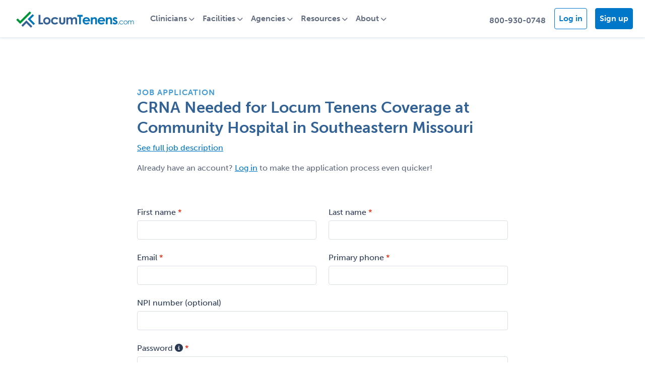

--- FILE ---
content_type: text/html; charset=utf-8
request_url: https://www.locumtenens.com/Resources/JobPosting/QuickApply?sourceAppId=8&jId=1146246
body_size: 13252
content:
<!DOCTYPE html>
<html class="no-js" lang="">
<head>
    <meta charset="utf-8" />
    <meta name="viewport" content="width=device-width, initial-scale=1.0">
    <meta http-equiv="X-UA-Compatible" content="IE=edge" />
    
    
    <title></title>

    <!-- Social Sharing -->
    <meta property="og:url" content="https://www.locumtenens.com" />
    <meta property="og:type" content="website" />
    <meta property="og:title" content="LocumTenens.com - The industry's largest job board and full-service healthcare staffing agency." />
    <meta property="og:description" content="LocumTenens.com is the largest locum tenens job board where physicians, PAs, NPs and CRNAs can find a locum tenens or permanent job and recruiters can find the perfect…" />
    <meta property="og:image" content="/media/om0njqa4/lt-og.jpg" />

    <!--Favicon-->
    <link href="/favicon/apple-touch-icon.png" rel="apple-touch-icon" sizes="180x180" />
    <link href="/favicon/favicon-32x32.png" rel="icon" type="image/png" sizes="32x32" />
    <link href="/favicon/favicon-16x16.png" rel="icon" type="image/png" sizes="16x16" />
    <link href="/favicon/site.webmanifest" rel="manifest" />

    <link href="//cdn.jsdelivr.net/npm/bootstrap@5.1.3/dist/css/bootstrap.min.css" rel="stylesheet" />
    <link href="//cdnjs.cloudflare.com/ajax/libs/jqueryui/1.12.1/jquery-ui.min.css" rel="stylesheet" />
    <link href="/lib/formvalidation/dist/css/formValidation.min.css" rel="stylesheet" />
    <link href="/Resources/css/site.css" rel="stylesheet" />
    <link href="/css/animate.min.css" rel="stylesheet" />
    <link href="/css/crossroads.css" rel="stylesheet" />
    <link href="/css/styles.css" rel="stylesheet" />
    <link rel="stylesheet" href="https://use.typekit.net/mei5osh.css">



    <!--Notification dependent CSS-->
    <link href="/Resources/css/ns-default.min.css" rel="stylesheet" />
    <link href="/Resources/css/ns-style-growl.min.css" rel="stylesheet" />

    <script src="//code.jquery.com/jquery-3.6.0.min.js"></script>
    <script src="//cdnjs.cloudflare.com/ajax/libs/jqueryui/1.12.1/jquery-ui.min.js"></script>
    <script src="//cdnjs.cloudflare.com/ajax/libs/bootstrap/5.1.3/js/bootstrap.bundle.min.js"></script>
    <script src="//cdnjs.cloudflare.com/ajax/libs/es6-shim/0.35.3/es6-shim.min.js"></script>
    <script src="/lib/formvalidation/dist/js/FormValidation.full.min.js"></script>
    <script src="/lib/formvalidation/dist/js/plugins/Bootstrap5.js"></script>
    <script src="https://kit.fontawesome.com/22db3c0575.js" crossorigin="anonymous"></script>
    <script src="/Resources/js/modernizr-2.8.3.js"></script>

    <!-- ANALYTICS -->
    <!-- Google Tag Manager -->
    <script>
            (function (w, d, s, l, i) {
                w[l] = w[l] || []; w[l].push({
                    'gtm.start':
                        new Date().getTime(), event: 'gtm.js'
                }); var f = d.getElementsByTagName(s)[0],
                    j = d.createElement(s), dl = l != 'dataLayer' ? '&l=' + l : ''; j.async = true; j.src =
                        'https://www.googletagmanager.com/gtm.js?id=' + i + dl; f.parentNode.insertBefore(j, f);
            })(window, document, 'script', 'dataLayer', 'GTM-X7TN');
    </script>
    <!-- End Google Tag Manager -->
    <!-- Google Universal Analytics Tracking Code -->
    <script>
        (function (i, s, o, g, r, a, m) {
            i['GoogleAnalyticsObject'] = r; i[r] = i[r] || function () {
                (i[r].q = i[r].q || []).push(arguments)
            }, i[r].l = 1 * new Date(); a = s.createElement(o),
                m = s.getElementsByTagName(o)[0]; a.async = 1; a.src = g; m.parentNode.insertBefore(a, m)
        })(window, document, 'script', 'https://www.google-analytics.com/analytics.js', 'ga');

        ga('create', 'UA-21155480-1', 'auto');
            ga('send', 'pageview');
    </script>
    <!-- End Google Universal Analytics Tracking Code -->
    <!-- Hotjar Tracking Code for https://www.locumtenens.com -->
    <script>
        (function (h, o, t, j, a, r) {
            h.hj = h.hj || function () { (h.hj.q = h.hj.q || []).push(arguments) };
            h._hjSettings = { hjid: 135816, hjsv: 6 };
            a = o.getElementsByTagName('head')[0];
            r = o.createElement('script'); r.async = 1;
            r.src = t + h._hjSettings.hjid + j + h._hjSettings.hjsv;
            a.appendChild(r);
        })(window, document, 'https://static.hotjar.com/c/hotjar-', '.js?sv=');
    </script>

    <!-- Visual Website Optimizer Asynchronous Code -->
    <script type='text/javascript'>
        var _vwo_code = (function () {
            var account_id = 60368,
                settings_tolerance = 2000,
                library_tolerance = 2500,
                use_existing_jquery = false,
                // DO NOT EDIT BELOW THIS LINE
                f = false, d = document; return { use_existing_jquery: function () { return use_existing_jquery; }, library_tolerance: function () { return library_tolerance; }, finish: function () { if (!f) { f = true; var a = d.getElementById('_vis_opt_path_hides'); if (a) a.parentNode.removeChild(a); } }, finished: function () { return f; }, load: function (a) { var b = d.createElement('script'); b.src = a; b.type = 'text/javascript'; b.innerText; b.onerror = function () { _vwo_code.finish(); }; d.getElementsByTagName('head')[0].appendChild(b); }, init: function () { settings_timer = setTimeout('_vwo_code.finish()', settings_tolerance); this.load('//dev.visualwebsiteoptimizer.com/j.php?a=' + account_id + '&u=' + encodeURIComponent(d.URL) + '&r=' + Math.random()); var a = d.createElement('style'), b = 'body{opacity:0 !important;filter:alpha(opacity=0) !important;background:none !important;}', h = d.getElementsByTagName('head')[0]; a.setAttribute('id', '_vis_opt_path_hides'); a.setAttribute('type', 'text/css'); if (a.styleSheet) a.styleSheet.cssText = b; else a.appendChild(d.createTextNode(b)); h.appendChild(a); return settings_timer; } };
        }()); _vwo_settings_timer = _vwo_code.init();
    </script>
    <!-- End Visual Website Optimizer Asynchronous Code -->
    <!--START Digioh Javascript-->
    <script async type='text/javascript' src='https://www.lightboxcdn.com/vendor/2106703a-6922-4111-b4aa-bb86175b61a5/lightbox_inline.js'></script>
    <!--END Digioh Javascript-->
    <!--LinkedIn Pixel-->
    <script type="text/javascript">
        _linkedin_partner_id = "2612820";
        window._linkedin_data_partner_ids = window._linkedin_data_partner_ids || [];
        window._linkedin_data_partner_ids.push(_linkedin_partner_id);
    </script>
    <script type="text/javascript">
        (function () {
            var s = document.getElementsByTagName("script")[0];
            var b = document.createElement("script");
            b.type = "text/javascript"; b.async = true;
            b.src = "https://snap.licdn.com/li.lms-analytics/insight.min.js";
            s.parentNode.insertBefore(b, s);
        })();
    </script>
    <noscript>
        <img height="1" width="1" style="display:none;" alt="" src="https://px.ads.linkedin.com/collect/?pid=2612820&fmt=gif" />
    </noscript>
    <!--End LinkedIn Pixel-->

    <script type="application/ld+json">
        

                {
                  "@context": "http://schema.org",
                  "@type": "Organization",
                  "url": "https://locumtenens.com/",
                  "logo": "https://www.locumtenens.com/images/locumtenens_com_logo.svg",
                  "contactPoint": [
                    { "@type": "ContactPoint",
                      "telephone": "+1-800-930-0748",
                      "contactType": "customer service"
                    }
                  ]
                }
                </script>

    <!--Heap-->
    <script type="text/javascript">
        window.heap = window.heap || [], heap.load = function (e, t) { window.heap.appid = e, window.heap.config = t = t || {}; var r = document.createElement("script"); r.type = "text/javascript", r.async = !0, r.src = "https://cdn.heapanalytics.com/js/heap-" + e + ".js"; var a = document.getElementsByTagName("script")[0]; a.parentNode.insertBefore(r, a); for (var n = function (e) { return function () { heap.push([e].concat(Array.prototype.slice.call(arguments, 0))) } }, p = ["addEventProperties", "addUserProperties", "clearEventProperties", "identify", "resetIdentity", "removeEventProperty", "setEventProperties", "track", "unsetEventProperty"], o = 0; o < p.length; o++)heap[p[o]] = n(p[o]) };
        heap.load("3538230758");
    </script>

    <script type="text/javascript">
    </script>
</head>
<body>
    <!-- Google Tag Manager (noscript) -->
    <noscript>
        <iframe src="https://www.googletagmanager.com/ns.html?id=GTM-X7TN"
                height="0" width="0" style="display:none;visibility:hidden"></iframe>
    </noscript>
    <!-- End Google Tag Manager (noscript) -->

    <div class="site-container">

        <!--nav-->
        <style>
    .navbar-light .navbar-nav .nav-link { color: var(--cds-midnight75); font-weight: 700; }
    .navbar-light .navbar-nav .nav-link:focus, .navbar-light .navbar-nav .nav-link:hover { color: var(--cds-journey); }
    a.nav-link.btn.cds-btn-journey, a.nav-link.btn.cds-btn-journey:hover { color: white; }
    a.nav-link.btn.cds-btn-outline-journey { color: var(--cds-journey); }
    a.nav-link.btn.cds-btn-outline-journey:hover { color: white; }
    .dropdown-item { padding: 0.5rem 1.5rem; color: var(--cds-midnight75);}
    .dropdown-item:focus, .dropdown-item:hover { color: var(--cds-journey); background: none; }
    .dropdown-menu { border: 1px solid var(--cds-journey25); border-radius: .5rem; }
    .avatar-circle { width:35px; height: 35px; background-color: var(--cds-journey); border-radius: 50%;float: left; text-align: center; margin-top: -5px; }
    .avatar-initials { position: relative; top: 4px; font-size: 14px; line-height: 14px; color: #fff; font-weight: 700; }

    @media all and (min-width: 992px) {
        .navbar .dropdown-menu-end{ right:0; left: auto;  }
        .navbar .nav-item .dropdown-menu{  display:block; opacity: 0;  visibility: hidden; transition:.3s; margin-top:0;  }
        .navbar .dropdown-menu.fade-down{ top:80%; transform: rotateX(-75deg); transform-origin: 0% 0%; }
        .navbar .dropdown-menu.fade-up{ top:180%;  }
        .navbar .nav-item:hover .dropdown-menu{ transition: .3s; opacity:1; visibility:visible; top:100%; transform: rotateX(0deg); }
    }	
</style>

<nav class="navbar navbar-expand-lg navbar-light cds-nav cds-shadow-sm" aria-label="LocumTenens.com Site Navigation">
	<div class="container-fluid">
		<a class="navbar-brand" href="https://www.locumtenens.com/">
			<img src="/images/locumtenens_com_logo.svg" class="img-fluid" alt="LocumTenens.com Logo">
		</a>

		<div class="mobile-nav-actions d-flex flex-row-reverse d-lg-none">
            <button class="navbar-toggler toggle-hamburger" type="button" data-bs-toggle="collapse" data-bs-target="#main_nav"  aria-expanded="false" aria-label="Toggle navigation">
                <div class="animated-hamburger">
                    <span></span>
                    <span></span>
                    <span></span>
                </div>
            </button>
                <!-- ---------- PRE AUTHENTICATED NAV ---------- -->
                <a class="nav-link dropdown-toggle mt-2" href="#" id="mobileUserIcon" data-bs-toggle="dropdown" aria-expanded="false"><i class="fa fa-user fa-lg"></i></a>  
                <ul class="dropdown-menu dropdown-menu-end" aria-labelledby="mobileUserIcon">
                    <li><a href="https://www.locumtenens.comhttps://www.locumtenens.com/Resources/Security/Login" class="dropdown-item">Log in</a></li>
                    <li><a href="https://www.locumtenens.com/sign-up/clinician-sign-up/" class="dropdown-item">Sign up</a></li>
                </ul>

            <a class="nav-link mt-1" href="tel:800-930-0748"><i class="fa fa-phone fa-lg"></i></a>
        </div>


		<div class="collapse navbar-collapse" id="main_nav">
			<ul class="navbar-nav">
                    <!-- ---------- PRE AUTHENTICATED NAV ---------- -->
	                <li class="nav-item dropdown">
                        <a class="nav-link dropdown-toggle" href="#" data-bs-toggle="dropdown" aria-expanded="false">Clinicians</a>
                        <ul class="dropdown-menu fade-up">
                            <li><a href="https://www.locumtenens.com/Resources/JobSearch/QuickSearch" class="dropdown-item">Search jobs</a></li>
                            <li><a href="https://www.locumtenens.com/sign-up/clinician-sign-up/" class="dropdown-item">Sign up</a></li>
                            <li><a href="https://www.locumtenens.com/locum-agency/" class="dropdown-item">Find a recruiter</a></li>
                            <li><a href="https://www.locumtenens.com/resource-center/" class="dropdown-item">Resources</a></li>
                            <li><a href="https://www.locumtenens.com/telehealth/" class="dropdown-item">Telehealth</a></li>
                            <li><a href="https://advancedpractice.locumtenens.com" class="dropdown-item">Advanced Practitioners</a></li>
                            <li><a href="https://resident.locumtenens.com" class="dropdown-item">Locum tenens out of residency</a></li>
                            <li><a href="https://www.locumtenens.com/about-us/about-locumtenenscoms-free-job-board/" class="dropdown-item">How does your job board work?</a></li>
                        </ul>
                    </li>
                    <li class="nav-item dropdown">
                        <a class="nav-link dropdown-toggle" href="#" data-bs-toggle="dropdown" aria-expanded="false">Facilities</a>
                        <ul class="dropdown-menu fade-up">
                            <li><a href="https://www.locumtenens.com/Resources/ManageJobs/PostJobCreate?registration_type=facility" class="dropdown-item">Post jobs</a></li>
                            <li><a href="https://www.locumtenens.com/sign-up/facility-sign-up/" class="dropdown-item">Sign up</a></li>
                            <li><a href="https://www.locumtenens.com/locum-agency/" class="dropdown-item">Find a recruiter</a></li>
                            <li><a href="https://www.locumtenens.com/resource-center/" class="dropdown-item">Resources</a></li>
                            <li><a href="https://www.locumtenens.com/telehealth/" class="dropdown-item">Telehealth</a></li>
                            <li><a href="https://www.locumtenens.com/about-us/about-locumtenenscoms-free-job-board/" class="dropdown-item">How does your job board work?</a></li>
                        </ul>
                    </li>
                    <li class="nav-item dropdown">
                        <a class="nav-link dropdown-toggle" href="#" data-bs-toggle="dropdown" aria-expanded="false">Agencies</a>
                        <ul class="dropdown-menu fade-up">
                            <li><a href="https://www.locumtenens.com/Resources/ManageJobs/PostJobCreate?registration_type=agency" class="dropdown-item">Post jobs</a></li>
                            <li><a class="dropdown-item" href="https://www.locumtenens.com/sign-up/agency-sign-up/">Sign up</a></li>
                            <li><a class="dropdown-item" href="https://www.locumtenens.com/about-us/about-locumtenenscoms-free-job-board/">How does your job board work?</a></li>
                        </ul>
                    </li>
                    <li class="nav-item dropdown">
                        <a class="nav-link dropdown-toggle" href="#" data-bs-toggle="dropdown" aria-expanded="false">Resources</a>
                        <ul class="dropdown-menu fade-up">
                            <li><a class="dropdown-item" href="https://www.locumtenens.com/resource-center/survey-and-research-reports/">Research reports</a></li>
                            <li><a class="dropdown-item" href="https://www.locumtenens.com/resource-center/articles/">Blog</a></li>
                            <li><a class="dropdown-item" href="https://www.locumtenens.com/telehealth/">Telehealth</a></li>
                            <li><a class="dropdown-item" href="https://www.locumtenens.com/facility-resources/">Facility resources</a></li>
                            <li><a class="dropdown-item" href="https://www.locumtenens.com/resource-center/career-center/">Career centers</a></li>
                            <li><hr class="dropdown-divider"></li>
                            <li><a class="dropdown-item" href="https://www.locumtenens.com/resource-center">All resources</a></li>
                        </ul>
                    </li>
                    <li class="nav-item dropdown">
                        <a class="nav-link dropdown-toggle" href="#" data-bs-toggle="dropdown" aria-expanded="false">About</a>
                        <ul class="dropdown-menu fade-up">
                            <li><a class="dropdown-item" href="https://www.locumtenens.com/about-us/">About LocumTenens.com</a></li>
                            <li><a class="dropdown-item" href="https://www.locumtenens.com/about-us/why-use-a-locumtenenscom-recruiter/">Why use a LocumTenens.com recruiter?</a></li>
                            <li><a class="dropdown-item" href="https://careers.locumtenens.com" target="_blank">Careers with LocumTenens.com</a></li>
                            <li><a class="dropdown-item" href="https://www.locumtenens.com/about-us/leadership-team/">Leadership team</a></li>
                            <li><a class="dropdown-item" href="https://www.locumtenens.com/about-us/service-promise/">Service promise</a></li>
                            <li><a class="dropdown-item" href="https://www.locumtenens.com/about-us/corporate-giving/">Corporate giving</a></li>
                            <li><a class="dropdown-item" href="https://www.locumtenens.com/about-us/awards-recognition/">Awards &amp; recognition</a></li>
                            <li><a class="dropdown-item" href="https://www.locumtenens.com/about-us/what-is-locum-tenens/">What is locum tenens?</a></li>
                            <li><a class="dropdown-item" href="https://www.locumtenens.com/locum-agency/">About our recruitment teams</a></li>
                            <li><a class="dropdown-item" href="https://www.locumtenens.com/about-us/about-locumtenenscoms-free-job-board/">How does the job board work?</a></li>
                        </ul>
                    </li>
			</ul>

			<ul class="navbar-nav ms-auto d-none d-lg-flex">
				<li class="nav-item mt-2">
					<a class="nav-link btn btn-link" href="tel:8009300748">800-930-0748</a>
				</li>
                    <!-- ---------- PRE AUTHENTICATED NAV ---------- -->
				    <li class="nav-item cds-ml-1 mt-1">
				        <a href="https://www.locumtenens.com/Resources/Security/Login" class="nav-link btn cds-btn-outline-journey cds-mr-2">Log in</a>
				    </li>
                    <li class="nav-item mt-1">
                        <a class="nav-link btn cds-btn-journey" href="https://www.locumtenens.com/sign-up">Sign up</a>
                    </li>
			</ul>
		</div> <!-- navbar-collapse.// -->
	</div> <!-- container-fluid.// -->
</nav> 


        
<script src="/lib/formvalidation/dist/js/plugins/Recaptcha.min.js"></script>
<script src="/scripts/signupForm.js"></script>
<script type="text/javascript">
    $(document).ready(function () {
        $('input[type=radio][name=AddCv]').change(function () {
            onAddCvChange();
        });

        onAddCvChange();
    });

    function onAddCvChange() {
        var cvContainer = $('div.cvContainer');

        if ($('input[type=radio][name=AddCv]:checked').val() == 'true') {
            cvContainer.removeClass('d-none');
            cvContainer.addClass('d-block');
        } else {
            cvContainer.removeClass('d-block');
            cvContainer.addClass('d-none');
        }
    }

    const luhnCheck = num => {
        if (num.length == 0)
            return true;
        if (num.length != 10 && num.length != 15)
            return false;

        const arr = (num + '')
            .split('')
            .reverse()
            .map(x => parseInt(x));
        const lastDigit = arr.shift();
        let sum = arr.reduce((acc, val, i) => (i % 2 !== 0 ? acc + val : acc + ((val *= 2) > 9 ? val - 9 : val)), 0);
        sum += lastDigit;

        // if the NPI is 10-position then add the constant 24, to account for the "80840" prefix.
        const prefix = 24;
        sum += num.length == 10 ? prefix : 0;

        return sum % 10 === 0;
    };

    document.addEventListener('DOMContentLoaded', function (e) {
        const fv = FormValidation.formValidation(document.getElementById('quick-apply-form'), {
            fields: {
                'Provider.FirstName': {
                    validators: {
                        notEmpty: {
                            message: 'The first name is required and cannot be empty'
                        }
                    }
                },
                'Provider.LastName': {
                    validators: {
                        notEmpty: {
                            message: 'The last name is required and cannot be empty'
                        }
                    }
                },
                'Provider.Email': {
                    validators: {
                        notEmpty: {
                            message: 'The email is required and cannot be empty'
                        },
                        regexp: {
                            regexp: "^\\w+([-+.']\\w+)*@\\w+([-.]\\w+)*\\.\\w+([-.]\\w+)*$",
                            message: 'Not a valid email. Please enter a valid email.'
                        }
                    }
                },
                'Provider.Phone': {
                    validators: {
                        notEmpty: {
                            message: 'The phone is required and cannot be empty',
                        },
                        phone: {
                            country: 'US',
                            message: 'Not a valid phone. Please enter a valid phone.'
                        }
                    }
                },
                'Provider.NPINumber': {
                    validators: {
                        callback: {
                            message: 'Not a valid NPI number. Please enter a valid NPI number.',
                            callback: function (input) {
                                return luhnCheck(input.value);
                            }
                        }
                    }
                },
                'Provider.Password': {
                    validators: {
                        notEmpty: {
                            message: 'The password is required and cannot be empty'
                        },
                        callback: {
                            message: 'The password must be a minimum of 8 characters and contain at least 3 of the following [upper case, lower case, number, symbol]',
                            callback: function(input) {
                                return verifyPassword(input.value);
                            }
                        }
                    }
                },
                'Provider.ConfirmPassword': {
                    validators: {
                        notEmpty: {
                            message: 'The confirm password is required and cannot be empty'
                        },
                        identical: {
                            compare: function () {
                                return $('#Password').val();
                            },
                            message: 'Password and confirm password do not match'
                        }
                    }
                },
                'Provider.CvFile': {
                    validators: {
                        notEmpty: {
                            message: 'The CV is required and cannot be empty'
                        },
                        file: {
                            maxSize: 1048576,
                            message: 'File exceeds 1 MB',
                        },
                        callback: {
                            message: 'File type is invalid',
                            callback: function (input) {
                                if (input.value.length == 0)
                                {
                                    return true;
                                }
                                var fileExt = input.value.split('.').pop();
                                var cvFileTypes = ["doc","docx","pdf","rtf","txt","wpd"];
                                if ($.inArray(fileExt, cvFileTypes) == -1)
                                {
                                    return false;
                                }
                                return true;
                            }
                        }
                    }
                }
            },
            plugins: {
                trigger: new FormValidation.plugins.Trigger(),
                bootstrap: new FormValidation.plugins.Bootstrap5(),
                excluded: new FormValidation.plugins.Excluded({
                    excluded: function(field, ele, eles) {
                        if (field == 'Provider.CvFile')
                        {
                            return $('input[type=radio][name=AddCv]:checked').val() == 'false';
                        }
                    }
                }),
                submitButton: new FormValidation.plugins.SubmitButton({
                    aspNetButton: true
                }),
                icon: new FormValidation.plugins.Icon({
                    valid: '',
                    invalid: '',
                    validating: ''
                }),
                recaptcha: new FormValidation.plugins.Recaptcha({
                    element: 'captchaContainer',
                    siteKey: '6LfUQcMkAAAAANsEiaGy69ky1NU3xmehwD_E1BBm',
                    message: 'Captcha validation is required'
                })
            }
        });

        fv.on('core.field.invalid', function (event) {
            if (event == 'g-recaptcha-response')
            {
                $('#captchaPlugin .invalid-feedback:first').addClass('d-block');
            }
        });

        var applyRequest = false;
        $('#quick-apply-form').submit(function (e) {
            e.preventDefault();
            e.stopImmediatePropagation();
            var formData = new FormData(this);
            fv.validate().then(function (status) {
                if (!applyRequest && status == 'Valid') {
                    applyRequest = true;
                    $.ajax({
                        type: 'POST',
                        url: '/Resources/JobPosting/QuickApply',
                        data: formData,
                        processData: false,
                        contentType: false,
                        success: function (response) { response; },
                        error: function (response) {
                            $('#applyValidation').html(response.responseText).removeClass('invisible');
                        },
                        complete: function () {
                            applyRequest = false;
                        }
                    });
                }
            });
        });
    });
</script>

<style>
    .form-control {
        max-width: 100%;
    }

    input[type="file"]::file-selector-button {
  background-color: var(--cds-journey10);
    }

        input[type="file"]::file-selector-button:hover {
            background-color: var(--cds-journey25);
        }

    .pw-requirements {
        list-style-type: none;
        list-style-position: inside;
        text-indent: -0.75em;
        padding-left: 1.25em;
        text-align: left;
    }

    .validlength, .validcharclass, .validupper, .validlower, .validdigit, .validsymbol {
        color: limegreen;
    }

    .invalidlength, .invalidcharclass {
        color: orangered;
    }

    .invalidupper, .invalidlower, .invaliddigit, .invalidsymbol {
        visibility: hidden;
    }
</style>

<div id="tip-password" style="display: none">
    <p style="text-align: left">Password requirements:</p>
    <ul class="pw-requirements">
        <li><i class="validlength fa fa-check"></i><i class="invalidlength fa fa-times"></i>&nbsp;&nbsp;A minimum of 8 characters long</li>
        <li>
        <li>
            <i class="validcharclass fa fa-check"></i><i class="invalidcharclass fa fa-times"></i>&nbsp;&nbsp;Contain at least 3 the following:
            <ul class="pw-requirements">
                <li><i class="validupper fa fa-check"></i><i class="invalidupper fa fa-times"></i>&nbsp;&nbsp;An uppercase letter</li>
                <li><i class="validlower fa fa-check"></i><i class="invalidlower fa fa-times"></i>&nbsp;&nbsp;A lowercase letter</li>
                <li><i class="validdigit fa fa-check"></i><i class="invaliddigit fa fa-times"></i>&nbsp;&nbsp;A numerical digit</li>
                <li><i class="validsymbol fa fa-check"></i><i class="invalidsymbol fa fa-times"></i>&nbsp;&nbsp;A special character</li>
            </ul>
        </li>
    </ul>
</div>

<div class="interior-header" style="min-height: 100px"></div>

<div class="container">
    <div class="row clearfix">
        <div class="col-md-2 column"></div>
        <div class="col-md-8 column">
            <h6 class="overline">Job application</h6>
            <h3 class="cds-mt-0 cds-mb-1">CRNA Needed for Locum Tenens Coverage at Community Hospital in Southeastern Missouri</h3>

            <p><a data-bs-toggle="offcanvas" href="#offcanvasjobdetails" role="button" aria-controls="offcanvasjobdetails" id="qaJobDesc">See full job description</a></p>
            <p>Already have an account? <a href="/Resources/Security/Login?url=%2FResources%2FJobPosting%2FQuickApplyAuth%3FjId%3D1146246%26sourceAppId%3D8" 
                id="qaLinkLogin">Log in</a> to make the application process even quicker!
            </p>

            <form id="quick-apply-form" enctype="multipart/form-data" class="row g-4 cds-mt-2">
                <span id="applyValidation" class="text-danger invisible"></span>
                <input type="hidden" data-val="true" data-val-required="The SourceAppId field is required." id="SourceAppId" name="SourceAppId" value="8" />
                <input type="hidden" data-val="true" data-val-number="The field JobPostingId must be a number." id="JobPostings_0__JobPostingId" name="JobPostings[0].JobPostingId" value="1146246" />
                <div class="col-md-6">
                    <label class="form-label form-label-required">First name</label>
                    <input class="form-control" type="text" data-val="true" data-val-length="First name may only be between 1 and 128 characters" data-val-length-max="128" data-val-required="First name may only be between 1 and 128 characters" id="Provider_FirstName" maxlength="128" name="Provider.FirstName" value="" />
                </div>
                <div class="col-md-6">
                    <label class="form-label form-label-required">Last name</label>
                    <input class="form-control" type="text" data-val="true" data-val-length="Last name may be between 1 and 128 characters" data-val-length-max="128" data-val-required="Last name may be between 1 and 128 characters" id="Provider_LastName" maxlength="128" name="Provider.LastName" value="" />
                </div>
                <div class="col-md-6">
                    <label class="form-label form-label-required">Email</label>
                    <input class="form-control" type="text" data-val="true" data-val-regex="The email address provided does not appear to be valid" data-val-regex-pattern="^\w&#x2B;([-&#x2B;.&#x27;]\w&#x2B;)*@\w&#x2B;([-.]\w&#x2B;)*\.\w&#x2B;([-.]\w&#x2B;)*$" data-val-required="The email address provided does not appear to be valid" id="Provider_Email" name="Provider.Email" value="" />
                </div>
                <div class="col-md-6">
                    <label class="form-label form-label-required">Primary phone</label>
                    <input onfocus="getInitPhone(this)" onblur="formatPhone(this)" class="form-control" type="text" id="Provider_Phone" name="Provider.Phone" value="" />
                </div>
                <div class="col-md-12">
                    <label class="form-label">NPI number (optional)</label>
                    <input class="form-control" type="text" id="Provider_NPINumber" name="Provider.NPINumber" value="" />
                </div>
                <div class="col-md-12">
                    <label class="form-label form-label-required">Password <span class="cds-tt"><i name="tipPassword" data-bs-html="true" class="fas fa-info-circle"></i></span></label>
                    <input id="Password" type="password" class="form-control" data-val="true" data-val-length="Password must be a minimum of 8 characters and contain at least 3 of the following [upper case, lower case, number, symbol]" data-val-length-max="64" data-val-length-min="8" data-val-required="Password must be a minimum of 8 characters and contain at least 3 of the following [upper case, lower case, number, symbol]" maxlength="64" name="Provider.Password" />
                </div>
                <div class="col-md-12">
                    <label class="form-label form-label-required">Confirm password</label>
                    <input id="ConfirmPassword" type="password" class="form-control" data-val="true" data-val-equalto="Password and confirm password do not match" data-val-equalto-other="*.Password" data-val-required="Please confirm password" name="Provider.ConfirmPassword" />
                </div>

                <div class="col-md-12">
                    <label for="addCV" class="form-label">Add a CV?</label><br>
                    <div class="form-check form-check-inline">
                        <input type="radio" value="true" class="form-check-input" data-val="true" data-val-required="The AddCv field is required." id="AddCv" name="AddCv">
                        <label class="form-check-label">Yes</label>
                    </div>
                    <div class="form-check form-check-inline">
                        <input type="radio" value="false" class="form-check-input" checked="checked" id="AddCv" name="AddCv">
                        <label class="form-check-label">No</label>
                    </div>
                </div>

                <div class="col-md-12">
                    <div class="cvContainer">
                        <div class="input-group mb-3">
                            <input type="file" class="form-control" id="Provider_CvFile" name="Provider.CvFile">
                        </div>
                    </div>
                </div>

                <div id="captchaPlugin" class="col-md-12">
                    <div id="captchaContainer"></div>
                </div>

                <div class="col-12">
                    <input type="submit" value="Apply" class="btn btn-success" id="qaBtnApply" />
                </div>
            </form>

            <div class="cds-mt-6">
                <p><a href="/Resources/JobPosting/JobDetails?jId=1146246" class="cds-text-no-decoration" id="qaLinkReturnToJob"><i class="fa fa-arrow-left" aria-hidden="true"></i> Return to job</a></p>
            </div>

            <div class="offcanvas offcanvas-start" tabindex="-1" id="offcanvasjobdetails" aria-labelledby="offcanvasjobdetailsLabel">
                <div class="offcanvas-header px-4">
                    <h5 class="offcanvas-title" id="offcanvasjobdetailsLabel">CRNA Needed for Locum Tenens Coverage at Community Hospital in Southeastern Missouri</h5>
                    <button type="button" class="btn-close text-reset" data-bs-dismiss="offcanvas" aria-label="Close"></button>
                </div>
                <div class="offcanvas-body px-4">
                    <div>
                        <h6 class="cds-subheader"><strong>Location(s): 
MO</strong></h6>
                        <p><p>A community hospital is seeking a CRNA for locum tenens coverage.<br/>Southeast Missouri is known for its beautiful views, historic sites, and great food! Take a trip to the Elephant Rocks State Park, Silver Dollar City, or the Big Spring!<br/>The schedule is Monday - Friday with call rotation. Call is 1 in every 6 weekends and includes first, second, and third call during the week and on weekends. CRNAs have post-first call day off. CRNAs, 1st, 2nd, and 3rd call are all beeper w/ 30 min response time. The cases include general anesthesia, thoracic anesthesia (no heart), vascular anesthesia, OB/GYN anesthesia, neuro-anesthesia, trauma anesthesia, pediatric anesthesia, and GI. The clinician will be medically directed. <br/><br/>**Check out what one of our clinicians has to say about our (MO) recruiter, Emily Barrett. : "Emily is awesome and is always taking care of any issues or questions I have. She always gets back to me right away!"</p><p><br>Dates Needed:&nbsp;&nbsp;Mid-June – 3 moths w/ poss to extend<br>Call Ratio/Schedule:&nbsp;&nbsp;1:6<br>Case Load/PPD:&nbsp;&nbsp;Varies<br>Shift Type:&nbsp;&nbsp;Day Shift;&nbsp;Call<br>Assignment Type:&nbsp;&nbsp;OR<br>Assignment Duration:&nbsp;&nbsp;Locums<br>Percentage Hands On:&nbsp;&nbsp;0%<br>Supervision/Medical Direction (CRNA):&nbsp;&nbsp;Medical Direction<br>Call Required:&nbsp;&nbsp;Negotiable<br>Board Certification Required:&nbsp;&nbsp;Yes<br>Prescriptive Authority Required:&nbsp;&nbsp;No<br>Government:&nbsp;&nbsp;No<br /><br>Reference ID:&nbsp;&nbsp;ORD-146482-CRNA-MO<br /></p><br /></p>
                        <ul>
                                <li>Your LocumTenens.com recruiter has the specialized knowledge and personal connections to source premier assignments while negotiating top pay on your behalf</li>
                                <li>LT Online Experience gives you one-stop visibility into your past and future assignments, presents, time and pay, preferences, travel info and document storage</li>
                                <li>LocumTenens.com provides paid malpractice insurance (A++), paid housing and travel, comprehensive onboarding, 1099 financial consulting, and credentialing, privileging, and licensing assistance</li>
                        </ul>
                    </div>
                </div>
            </div>
        </div>
    </div>
</div>

        <!--footer-->
        <footer class="footer cds-bg-midnight">
    <div class="container">
        <div class="row">
            <div class="col-sm-8 mx-auto footer-cta cds-bg-journey-gradient cds-rounded cds-shadow mb-5">
                <h3 class="text-center cds-mt-0">Connecting great clinicians with great healthcare facilities</h3>
                <div class="text-center">
                        <button onclick="location.href='/Resources/JobSearch/QuickSearch'" class="btn cds-btn-journey25 me-4">Search jobs</button>
                        <button onclick="location.href='/Resources/ManageJobs/PostJobCreate?registration_type=facility'" class="btn cds-btn-journey25" type="button">Post jobs</button>
                </div>
            </div>
        </div>
        <div class="row justify-content-center">
            <div class="col-sm-4 item">
                <img src="/pics/locumtenens_com-logo-white.svg" class="img-fluid cds-mb-4">
                <h4 class="cds-text-white cds-mt-0">About us</h4>
                <ul>
                    <li><a href="https://www.locumtenens.com/about-us">About us</a></li>
                    <li><a href="https://careers.locumtenens.com">Careers</a></li>
                    <li><a href="https://www.locumtenens.com/Resources/ContactUs/ContactUs">Contact us</a></li>
                </ul>

                <h4 class="cds-text-white cds-mt-0">Connect</h4>
                <a href="https://www.facebook.com/LocumTenenscom/" target="_blank"><i class="fa-brands fa-lg cds-mr-1 fa-facebook-f"></i></a>
                <a href="https://www.linkedin.com/company/locumtenens.com" target="_blank"><i class="fa-brands fa-lg cds-mr-1 fa-linkedin-in"></i></a>
                <a href="https://twitter.com/LocumTenens_com" target="_blank"><i class="fa-brands fa-lg cds-mr-1 fa-twitter"></i></a>
                <a href="https://www.instagram.com/locumtenens_com/" target="_blank"><i class="fa-brands fa-lg cds-mr-1 fa-instagram"></i></a>
            </div>
                <!-- Unauthenticated Footer -->
                <div class="col-sm-4 item">
                    <h4 class="cds-text-white cds-mt-0">Clinicians</h4>
                    <ul class="footer-links">
                        <li><a href="https://www.locumtenens.com/Resources/JobSearch/QuickSearch">Search jobs</a></li>
                        <li><a href="https://www.locumtenens.com/locum-agency/">Find a recruiter</a></li>
                        <li><a href="https://www.locumtenens.com/sign-up/clinician-sign-up/">Sign up</a></li>
                    </ul>
                    <h4 class="cds-text-white cds-mt-0">Facilities</h4>
                    <ul class="footer-links">
                        <li><a href="https://www.locumtenens.com/Resources/ManageJobs/PostJobCreate">Post jobs</a></li>
                        <li><a href="https://www.locumtenens.com/sign-up/facility-sign-up/">Sign up</a></li>
                    </ul>
                </div>
            <div class="col-sm-4 item">
                <h4 class="cds-text-white cds-mt-0">Resources</h4>
                <ul>
                    <li><a href="https://www.locumtenens.com/resource-center/">Resource center</a></li>
                    <li><a href="https://www.locumtenens.com/resource-center/survey-and-research-reports/">Salary surveys</a></li>
                    <li><a href="https://www.locumtenens.com/resource-center/">Physician resources</a></li>
                    <li><a href="https://www.locumtenens.com/facility-resources/">Facility resources</a></li>
                    <li><a href="https://www.locumtenens.com/telehealth/">Telehealth resources</a></li>
                    <li><a href="https://www.locumtenens.com/resource-center/career-center/">Career centers</a></li>
                </ul>
            </div>
        </div>
        <div class="row mt-4">
            <div class="col">
                <p class="text-center small">© <script>document.write(/\d{4}/.exec(Date())[0])</script> LocumTenens.com | <a class="text-link" href="https://www.locumtenens.com/privacy/">Privacy policy</a></p>
            </div>
        </div>
    </div>
</footer>

    </div>

    

    <!-- Pardot Website Tracking Code -->
    <script type="text/javascript">
            piAId = '106442';
        piCId = '1123';

        (function () {
            function async_load() {
                var s = document.createElement('script'); s.type = 'text/javascript';
                s.src = ('https:' == document.location.protocol ? 'https://pi' : 'http://cdn') + '.pardot.com/pd.js';
                var c = document.getElementsByTagName('script')[0]; c.parentNode.insertBefore(s, c);
            }
            if (window.attachEvent) { window.attachEvent('onload', async_load); }
            else { window.addEventListener('load', async_load, false); }
        })();
    </script>
    <!-- End Pardot Website Tracking Code -->
    <!-- Clicky Code -->
    <!-- <a title="Real Time Analytics" href="http://clicky.com/66459193"><img alt="Real Time Analytics" src="//static.getclicky.com/media/links/badge.gif" border="0" /></a> -->
    <script src="//static.getclicky.com/js" type="text/javascript"></script>
    <script type="text/javascript">try { clicky.init(66459193); } catch (e) { }</script>
    <!-- <noscript><p><img alt="Clicky" width="1" height="1" src="//in.getclicky.com/66459193ns.gif" /></p></noscript> -->
    <!-- End Clicky Code -->
</body>
</html>

--- FILE ---
content_type: text/html; charset=utf-8
request_url: https://www.google.com/recaptcha/api2/anchor?ar=1&k=6LfUQcMkAAAAANsEiaGy69ky1NU3xmehwD_E1BBm&co=aHR0cHM6Ly93d3cubG9jdW10ZW5lbnMuY29tOjQ0Mw..&hl=en&v=PoyoqOPhxBO7pBk68S4YbpHZ&size=normal&badge=bottomright&anchor-ms=20000&execute-ms=30000&cb=abkd2mqs6p50
body_size: 49329
content:
<!DOCTYPE HTML><html dir="ltr" lang="en"><head><meta http-equiv="Content-Type" content="text/html; charset=UTF-8">
<meta http-equiv="X-UA-Compatible" content="IE=edge">
<title>reCAPTCHA</title>
<style type="text/css">
/* cyrillic-ext */
@font-face {
  font-family: 'Roboto';
  font-style: normal;
  font-weight: 400;
  font-stretch: 100%;
  src: url(//fonts.gstatic.com/s/roboto/v48/KFO7CnqEu92Fr1ME7kSn66aGLdTylUAMa3GUBHMdazTgWw.woff2) format('woff2');
  unicode-range: U+0460-052F, U+1C80-1C8A, U+20B4, U+2DE0-2DFF, U+A640-A69F, U+FE2E-FE2F;
}
/* cyrillic */
@font-face {
  font-family: 'Roboto';
  font-style: normal;
  font-weight: 400;
  font-stretch: 100%;
  src: url(//fonts.gstatic.com/s/roboto/v48/KFO7CnqEu92Fr1ME7kSn66aGLdTylUAMa3iUBHMdazTgWw.woff2) format('woff2');
  unicode-range: U+0301, U+0400-045F, U+0490-0491, U+04B0-04B1, U+2116;
}
/* greek-ext */
@font-face {
  font-family: 'Roboto';
  font-style: normal;
  font-weight: 400;
  font-stretch: 100%;
  src: url(//fonts.gstatic.com/s/roboto/v48/KFO7CnqEu92Fr1ME7kSn66aGLdTylUAMa3CUBHMdazTgWw.woff2) format('woff2');
  unicode-range: U+1F00-1FFF;
}
/* greek */
@font-face {
  font-family: 'Roboto';
  font-style: normal;
  font-weight: 400;
  font-stretch: 100%;
  src: url(//fonts.gstatic.com/s/roboto/v48/KFO7CnqEu92Fr1ME7kSn66aGLdTylUAMa3-UBHMdazTgWw.woff2) format('woff2');
  unicode-range: U+0370-0377, U+037A-037F, U+0384-038A, U+038C, U+038E-03A1, U+03A3-03FF;
}
/* math */
@font-face {
  font-family: 'Roboto';
  font-style: normal;
  font-weight: 400;
  font-stretch: 100%;
  src: url(//fonts.gstatic.com/s/roboto/v48/KFO7CnqEu92Fr1ME7kSn66aGLdTylUAMawCUBHMdazTgWw.woff2) format('woff2');
  unicode-range: U+0302-0303, U+0305, U+0307-0308, U+0310, U+0312, U+0315, U+031A, U+0326-0327, U+032C, U+032F-0330, U+0332-0333, U+0338, U+033A, U+0346, U+034D, U+0391-03A1, U+03A3-03A9, U+03B1-03C9, U+03D1, U+03D5-03D6, U+03F0-03F1, U+03F4-03F5, U+2016-2017, U+2034-2038, U+203C, U+2040, U+2043, U+2047, U+2050, U+2057, U+205F, U+2070-2071, U+2074-208E, U+2090-209C, U+20D0-20DC, U+20E1, U+20E5-20EF, U+2100-2112, U+2114-2115, U+2117-2121, U+2123-214F, U+2190, U+2192, U+2194-21AE, U+21B0-21E5, U+21F1-21F2, U+21F4-2211, U+2213-2214, U+2216-22FF, U+2308-230B, U+2310, U+2319, U+231C-2321, U+2336-237A, U+237C, U+2395, U+239B-23B7, U+23D0, U+23DC-23E1, U+2474-2475, U+25AF, U+25B3, U+25B7, U+25BD, U+25C1, U+25CA, U+25CC, U+25FB, U+266D-266F, U+27C0-27FF, U+2900-2AFF, U+2B0E-2B11, U+2B30-2B4C, U+2BFE, U+3030, U+FF5B, U+FF5D, U+1D400-1D7FF, U+1EE00-1EEFF;
}
/* symbols */
@font-face {
  font-family: 'Roboto';
  font-style: normal;
  font-weight: 400;
  font-stretch: 100%;
  src: url(//fonts.gstatic.com/s/roboto/v48/KFO7CnqEu92Fr1ME7kSn66aGLdTylUAMaxKUBHMdazTgWw.woff2) format('woff2');
  unicode-range: U+0001-000C, U+000E-001F, U+007F-009F, U+20DD-20E0, U+20E2-20E4, U+2150-218F, U+2190, U+2192, U+2194-2199, U+21AF, U+21E6-21F0, U+21F3, U+2218-2219, U+2299, U+22C4-22C6, U+2300-243F, U+2440-244A, U+2460-24FF, U+25A0-27BF, U+2800-28FF, U+2921-2922, U+2981, U+29BF, U+29EB, U+2B00-2BFF, U+4DC0-4DFF, U+FFF9-FFFB, U+10140-1018E, U+10190-1019C, U+101A0, U+101D0-101FD, U+102E0-102FB, U+10E60-10E7E, U+1D2C0-1D2D3, U+1D2E0-1D37F, U+1F000-1F0FF, U+1F100-1F1AD, U+1F1E6-1F1FF, U+1F30D-1F30F, U+1F315, U+1F31C, U+1F31E, U+1F320-1F32C, U+1F336, U+1F378, U+1F37D, U+1F382, U+1F393-1F39F, U+1F3A7-1F3A8, U+1F3AC-1F3AF, U+1F3C2, U+1F3C4-1F3C6, U+1F3CA-1F3CE, U+1F3D4-1F3E0, U+1F3ED, U+1F3F1-1F3F3, U+1F3F5-1F3F7, U+1F408, U+1F415, U+1F41F, U+1F426, U+1F43F, U+1F441-1F442, U+1F444, U+1F446-1F449, U+1F44C-1F44E, U+1F453, U+1F46A, U+1F47D, U+1F4A3, U+1F4B0, U+1F4B3, U+1F4B9, U+1F4BB, U+1F4BF, U+1F4C8-1F4CB, U+1F4D6, U+1F4DA, U+1F4DF, U+1F4E3-1F4E6, U+1F4EA-1F4ED, U+1F4F7, U+1F4F9-1F4FB, U+1F4FD-1F4FE, U+1F503, U+1F507-1F50B, U+1F50D, U+1F512-1F513, U+1F53E-1F54A, U+1F54F-1F5FA, U+1F610, U+1F650-1F67F, U+1F687, U+1F68D, U+1F691, U+1F694, U+1F698, U+1F6AD, U+1F6B2, U+1F6B9-1F6BA, U+1F6BC, U+1F6C6-1F6CF, U+1F6D3-1F6D7, U+1F6E0-1F6EA, U+1F6F0-1F6F3, U+1F6F7-1F6FC, U+1F700-1F7FF, U+1F800-1F80B, U+1F810-1F847, U+1F850-1F859, U+1F860-1F887, U+1F890-1F8AD, U+1F8B0-1F8BB, U+1F8C0-1F8C1, U+1F900-1F90B, U+1F93B, U+1F946, U+1F984, U+1F996, U+1F9E9, U+1FA00-1FA6F, U+1FA70-1FA7C, U+1FA80-1FA89, U+1FA8F-1FAC6, U+1FACE-1FADC, U+1FADF-1FAE9, U+1FAF0-1FAF8, U+1FB00-1FBFF;
}
/* vietnamese */
@font-face {
  font-family: 'Roboto';
  font-style: normal;
  font-weight: 400;
  font-stretch: 100%;
  src: url(//fonts.gstatic.com/s/roboto/v48/KFO7CnqEu92Fr1ME7kSn66aGLdTylUAMa3OUBHMdazTgWw.woff2) format('woff2');
  unicode-range: U+0102-0103, U+0110-0111, U+0128-0129, U+0168-0169, U+01A0-01A1, U+01AF-01B0, U+0300-0301, U+0303-0304, U+0308-0309, U+0323, U+0329, U+1EA0-1EF9, U+20AB;
}
/* latin-ext */
@font-face {
  font-family: 'Roboto';
  font-style: normal;
  font-weight: 400;
  font-stretch: 100%;
  src: url(//fonts.gstatic.com/s/roboto/v48/KFO7CnqEu92Fr1ME7kSn66aGLdTylUAMa3KUBHMdazTgWw.woff2) format('woff2');
  unicode-range: U+0100-02BA, U+02BD-02C5, U+02C7-02CC, U+02CE-02D7, U+02DD-02FF, U+0304, U+0308, U+0329, U+1D00-1DBF, U+1E00-1E9F, U+1EF2-1EFF, U+2020, U+20A0-20AB, U+20AD-20C0, U+2113, U+2C60-2C7F, U+A720-A7FF;
}
/* latin */
@font-face {
  font-family: 'Roboto';
  font-style: normal;
  font-weight: 400;
  font-stretch: 100%;
  src: url(//fonts.gstatic.com/s/roboto/v48/KFO7CnqEu92Fr1ME7kSn66aGLdTylUAMa3yUBHMdazQ.woff2) format('woff2');
  unicode-range: U+0000-00FF, U+0131, U+0152-0153, U+02BB-02BC, U+02C6, U+02DA, U+02DC, U+0304, U+0308, U+0329, U+2000-206F, U+20AC, U+2122, U+2191, U+2193, U+2212, U+2215, U+FEFF, U+FFFD;
}
/* cyrillic-ext */
@font-face {
  font-family: 'Roboto';
  font-style: normal;
  font-weight: 500;
  font-stretch: 100%;
  src: url(//fonts.gstatic.com/s/roboto/v48/KFO7CnqEu92Fr1ME7kSn66aGLdTylUAMa3GUBHMdazTgWw.woff2) format('woff2');
  unicode-range: U+0460-052F, U+1C80-1C8A, U+20B4, U+2DE0-2DFF, U+A640-A69F, U+FE2E-FE2F;
}
/* cyrillic */
@font-face {
  font-family: 'Roboto';
  font-style: normal;
  font-weight: 500;
  font-stretch: 100%;
  src: url(//fonts.gstatic.com/s/roboto/v48/KFO7CnqEu92Fr1ME7kSn66aGLdTylUAMa3iUBHMdazTgWw.woff2) format('woff2');
  unicode-range: U+0301, U+0400-045F, U+0490-0491, U+04B0-04B1, U+2116;
}
/* greek-ext */
@font-face {
  font-family: 'Roboto';
  font-style: normal;
  font-weight: 500;
  font-stretch: 100%;
  src: url(//fonts.gstatic.com/s/roboto/v48/KFO7CnqEu92Fr1ME7kSn66aGLdTylUAMa3CUBHMdazTgWw.woff2) format('woff2');
  unicode-range: U+1F00-1FFF;
}
/* greek */
@font-face {
  font-family: 'Roboto';
  font-style: normal;
  font-weight: 500;
  font-stretch: 100%;
  src: url(//fonts.gstatic.com/s/roboto/v48/KFO7CnqEu92Fr1ME7kSn66aGLdTylUAMa3-UBHMdazTgWw.woff2) format('woff2');
  unicode-range: U+0370-0377, U+037A-037F, U+0384-038A, U+038C, U+038E-03A1, U+03A3-03FF;
}
/* math */
@font-face {
  font-family: 'Roboto';
  font-style: normal;
  font-weight: 500;
  font-stretch: 100%;
  src: url(//fonts.gstatic.com/s/roboto/v48/KFO7CnqEu92Fr1ME7kSn66aGLdTylUAMawCUBHMdazTgWw.woff2) format('woff2');
  unicode-range: U+0302-0303, U+0305, U+0307-0308, U+0310, U+0312, U+0315, U+031A, U+0326-0327, U+032C, U+032F-0330, U+0332-0333, U+0338, U+033A, U+0346, U+034D, U+0391-03A1, U+03A3-03A9, U+03B1-03C9, U+03D1, U+03D5-03D6, U+03F0-03F1, U+03F4-03F5, U+2016-2017, U+2034-2038, U+203C, U+2040, U+2043, U+2047, U+2050, U+2057, U+205F, U+2070-2071, U+2074-208E, U+2090-209C, U+20D0-20DC, U+20E1, U+20E5-20EF, U+2100-2112, U+2114-2115, U+2117-2121, U+2123-214F, U+2190, U+2192, U+2194-21AE, U+21B0-21E5, U+21F1-21F2, U+21F4-2211, U+2213-2214, U+2216-22FF, U+2308-230B, U+2310, U+2319, U+231C-2321, U+2336-237A, U+237C, U+2395, U+239B-23B7, U+23D0, U+23DC-23E1, U+2474-2475, U+25AF, U+25B3, U+25B7, U+25BD, U+25C1, U+25CA, U+25CC, U+25FB, U+266D-266F, U+27C0-27FF, U+2900-2AFF, U+2B0E-2B11, U+2B30-2B4C, U+2BFE, U+3030, U+FF5B, U+FF5D, U+1D400-1D7FF, U+1EE00-1EEFF;
}
/* symbols */
@font-face {
  font-family: 'Roboto';
  font-style: normal;
  font-weight: 500;
  font-stretch: 100%;
  src: url(//fonts.gstatic.com/s/roboto/v48/KFO7CnqEu92Fr1ME7kSn66aGLdTylUAMaxKUBHMdazTgWw.woff2) format('woff2');
  unicode-range: U+0001-000C, U+000E-001F, U+007F-009F, U+20DD-20E0, U+20E2-20E4, U+2150-218F, U+2190, U+2192, U+2194-2199, U+21AF, U+21E6-21F0, U+21F3, U+2218-2219, U+2299, U+22C4-22C6, U+2300-243F, U+2440-244A, U+2460-24FF, U+25A0-27BF, U+2800-28FF, U+2921-2922, U+2981, U+29BF, U+29EB, U+2B00-2BFF, U+4DC0-4DFF, U+FFF9-FFFB, U+10140-1018E, U+10190-1019C, U+101A0, U+101D0-101FD, U+102E0-102FB, U+10E60-10E7E, U+1D2C0-1D2D3, U+1D2E0-1D37F, U+1F000-1F0FF, U+1F100-1F1AD, U+1F1E6-1F1FF, U+1F30D-1F30F, U+1F315, U+1F31C, U+1F31E, U+1F320-1F32C, U+1F336, U+1F378, U+1F37D, U+1F382, U+1F393-1F39F, U+1F3A7-1F3A8, U+1F3AC-1F3AF, U+1F3C2, U+1F3C4-1F3C6, U+1F3CA-1F3CE, U+1F3D4-1F3E0, U+1F3ED, U+1F3F1-1F3F3, U+1F3F5-1F3F7, U+1F408, U+1F415, U+1F41F, U+1F426, U+1F43F, U+1F441-1F442, U+1F444, U+1F446-1F449, U+1F44C-1F44E, U+1F453, U+1F46A, U+1F47D, U+1F4A3, U+1F4B0, U+1F4B3, U+1F4B9, U+1F4BB, U+1F4BF, U+1F4C8-1F4CB, U+1F4D6, U+1F4DA, U+1F4DF, U+1F4E3-1F4E6, U+1F4EA-1F4ED, U+1F4F7, U+1F4F9-1F4FB, U+1F4FD-1F4FE, U+1F503, U+1F507-1F50B, U+1F50D, U+1F512-1F513, U+1F53E-1F54A, U+1F54F-1F5FA, U+1F610, U+1F650-1F67F, U+1F687, U+1F68D, U+1F691, U+1F694, U+1F698, U+1F6AD, U+1F6B2, U+1F6B9-1F6BA, U+1F6BC, U+1F6C6-1F6CF, U+1F6D3-1F6D7, U+1F6E0-1F6EA, U+1F6F0-1F6F3, U+1F6F7-1F6FC, U+1F700-1F7FF, U+1F800-1F80B, U+1F810-1F847, U+1F850-1F859, U+1F860-1F887, U+1F890-1F8AD, U+1F8B0-1F8BB, U+1F8C0-1F8C1, U+1F900-1F90B, U+1F93B, U+1F946, U+1F984, U+1F996, U+1F9E9, U+1FA00-1FA6F, U+1FA70-1FA7C, U+1FA80-1FA89, U+1FA8F-1FAC6, U+1FACE-1FADC, U+1FADF-1FAE9, U+1FAF0-1FAF8, U+1FB00-1FBFF;
}
/* vietnamese */
@font-face {
  font-family: 'Roboto';
  font-style: normal;
  font-weight: 500;
  font-stretch: 100%;
  src: url(//fonts.gstatic.com/s/roboto/v48/KFO7CnqEu92Fr1ME7kSn66aGLdTylUAMa3OUBHMdazTgWw.woff2) format('woff2');
  unicode-range: U+0102-0103, U+0110-0111, U+0128-0129, U+0168-0169, U+01A0-01A1, U+01AF-01B0, U+0300-0301, U+0303-0304, U+0308-0309, U+0323, U+0329, U+1EA0-1EF9, U+20AB;
}
/* latin-ext */
@font-face {
  font-family: 'Roboto';
  font-style: normal;
  font-weight: 500;
  font-stretch: 100%;
  src: url(//fonts.gstatic.com/s/roboto/v48/KFO7CnqEu92Fr1ME7kSn66aGLdTylUAMa3KUBHMdazTgWw.woff2) format('woff2');
  unicode-range: U+0100-02BA, U+02BD-02C5, U+02C7-02CC, U+02CE-02D7, U+02DD-02FF, U+0304, U+0308, U+0329, U+1D00-1DBF, U+1E00-1E9F, U+1EF2-1EFF, U+2020, U+20A0-20AB, U+20AD-20C0, U+2113, U+2C60-2C7F, U+A720-A7FF;
}
/* latin */
@font-face {
  font-family: 'Roboto';
  font-style: normal;
  font-weight: 500;
  font-stretch: 100%;
  src: url(//fonts.gstatic.com/s/roboto/v48/KFO7CnqEu92Fr1ME7kSn66aGLdTylUAMa3yUBHMdazQ.woff2) format('woff2');
  unicode-range: U+0000-00FF, U+0131, U+0152-0153, U+02BB-02BC, U+02C6, U+02DA, U+02DC, U+0304, U+0308, U+0329, U+2000-206F, U+20AC, U+2122, U+2191, U+2193, U+2212, U+2215, U+FEFF, U+FFFD;
}
/* cyrillic-ext */
@font-face {
  font-family: 'Roboto';
  font-style: normal;
  font-weight: 900;
  font-stretch: 100%;
  src: url(//fonts.gstatic.com/s/roboto/v48/KFO7CnqEu92Fr1ME7kSn66aGLdTylUAMa3GUBHMdazTgWw.woff2) format('woff2');
  unicode-range: U+0460-052F, U+1C80-1C8A, U+20B4, U+2DE0-2DFF, U+A640-A69F, U+FE2E-FE2F;
}
/* cyrillic */
@font-face {
  font-family: 'Roboto';
  font-style: normal;
  font-weight: 900;
  font-stretch: 100%;
  src: url(//fonts.gstatic.com/s/roboto/v48/KFO7CnqEu92Fr1ME7kSn66aGLdTylUAMa3iUBHMdazTgWw.woff2) format('woff2');
  unicode-range: U+0301, U+0400-045F, U+0490-0491, U+04B0-04B1, U+2116;
}
/* greek-ext */
@font-face {
  font-family: 'Roboto';
  font-style: normal;
  font-weight: 900;
  font-stretch: 100%;
  src: url(//fonts.gstatic.com/s/roboto/v48/KFO7CnqEu92Fr1ME7kSn66aGLdTylUAMa3CUBHMdazTgWw.woff2) format('woff2');
  unicode-range: U+1F00-1FFF;
}
/* greek */
@font-face {
  font-family: 'Roboto';
  font-style: normal;
  font-weight: 900;
  font-stretch: 100%;
  src: url(//fonts.gstatic.com/s/roboto/v48/KFO7CnqEu92Fr1ME7kSn66aGLdTylUAMa3-UBHMdazTgWw.woff2) format('woff2');
  unicode-range: U+0370-0377, U+037A-037F, U+0384-038A, U+038C, U+038E-03A1, U+03A3-03FF;
}
/* math */
@font-face {
  font-family: 'Roboto';
  font-style: normal;
  font-weight: 900;
  font-stretch: 100%;
  src: url(//fonts.gstatic.com/s/roboto/v48/KFO7CnqEu92Fr1ME7kSn66aGLdTylUAMawCUBHMdazTgWw.woff2) format('woff2');
  unicode-range: U+0302-0303, U+0305, U+0307-0308, U+0310, U+0312, U+0315, U+031A, U+0326-0327, U+032C, U+032F-0330, U+0332-0333, U+0338, U+033A, U+0346, U+034D, U+0391-03A1, U+03A3-03A9, U+03B1-03C9, U+03D1, U+03D5-03D6, U+03F0-03F1, U+03F4-03F5, U+2016-2017, U+2034-2038, U+203C, U+2040, U+2043, U+2047, U+2050, U+2057, U+205F, U+2070-2071, U+2074-208E, U+2090-209C, U+20D0-20DC, U+20E1, U+20E5-20EF, U+2100-2112, U+2114-2115, U+2117-2121, U+2123-214F, U+2190, U+2192, U+2194-21AE, U+21B0-21E5, U+21F1-21F2, U+21F4-2211, U+2213-2214, U+2216-22FF, U+2308-230B, U+2310, U+2319, U+231C-2321, U+2336-237A, U+237C, U+2395, U+239B-23B7, U+23D0, U+23DC-23E1, U+2474-2475, U+25AF, U+25B3, U+25B7, U+25BD, U+25C1, U+25CA, U+25CC, U+25FB, U+266D-266F, U+27C0-27FF, U+2900-2AFF, U+2B0E-2B11, U+2B30-2B4C, U+2BFE, U+3030, U+FF5B, U+FF5D, U+1D400-1D7FF, U+1EE00-1EEFF;
}
/* symbols */
@font-face {
  font-family: 'Roboto';
  font-style: normal;
  font-weight: 900;
  font-stretch: 100%;
  src: url(//fonts.gstatic.com/s/roboto/v48/KFO7CnqEu92Fr1ME7kSn66aGLdTylUAMaxKUBHMdazTgWw.woff2) format('woff2');
  unicode-range: U+0001-000C, U+000E-001F, U+007F-009F, U+20DD-20E0, U+20E2-20E4, U+2150-218F, U+2190, U+2192, U+2194-2199, U+21AF, U+21E6-21F0, U+21F3, U+2218-2219, U+2299, U+22C4-22C6, U+2300-243F, U+2440-244A, U+2460-24FF, U+25A0-27BF, U+2800-28FF, U+2921-2922, U+2981, U+29BF, U+29EB, U+2B00-2BFF, U+4DC0-4DFF, U+FFF9-FFFB, U+10140-1018E, U+10190-1019C, U+101A0, U+101D0-101FD, U+102E0-102FB, U+10E60-10E7E, U+1D2C0-1D2D3, U+1D2E0-1D37F, U+1F000-1F0FF, U+1F100-1F1AD, U+1F1E6-1F1FF, U+1F30D-1F30F, U+1F315, U+1F31C, U+1F31E, U+1F320-1F32C, U+1F336, U+1F378, U+1F37D, U+1F382, U+1F393-1F39F, U+1F3A7-1F3A8, U+1F3AC-1F3AF, U+1F3C2, U+1F3C4-1F3C6, U+1F3CA-1F3CE, U+1F3D4-1F3E0, U+1F3ED, U+1F3F1-1F3F3, U+1F3F5-1F3F7, U+1F408, U+1F415, U+1F41F, U+1F426, U+1F43F, U+1F441-1F442, U+1F444, U+1F446-1F449, U+1F44C-1F44E, U+1F453, U+1F46A, U+1F47D, U+1F4A3, U+1F4B0, U+1F4B3, U+1F4B9, U+1F4BB, U+1F4BF, U+1F4C8-1F4CB, U+1F4D6, U+1F4DA, U+1F4DF, U+1F4E3-1F4E6, U+1F4EA-1F4ED, U+1F4F7, U+1F4F9-1F4FB, U+1F4FD-1F4FE, U+1F503, U+1F507-1F50B, U+1F50D, U+1F512-1F513, U+1F53E-1F54A, U+1F54F-1F5FA, U+1F610, U+1F650-1F67F, U+1F687, U+1F68D, U+1F691, U+1F694, U+1F698, U+1F6AD, U+1F6B2, U+1F6B9-1F6BA, U+1F6BC, U+1F6C6-1F6CF, U+1F6D3-1F6D7, U+1F6E0-1F6EA, U+1F6F0-1F6F3, U+1F6F7-1F6FC, U+1F700-1F7FF, U+1F800-1F80B, U+1F810-1F847, U+1F850-1F859, U+1F860-1F887, U+1F890-1F8AD, U+1F8B0-1F8BB, U+1F8C0-1F8C1, U+1F900-1F90B, U+1F93B, U+1F946, U+1F984, U+1F996, U+1F9E9, U+1FA00-1FA6F, U+1FA70-1FA7C, U+1FA80-1FA89, U+1FA8F-1FAC6, U+1FACE-1FADC, U+1FADF-1FAE9, U+1FAF0-1FAF8, U+1FB00-1FBFF;
}
/* vietnamese */
@font-face {
  font-family: 'Roboto';
  font-style: normal;
  font-weight: 900;
  font-stretch: 100%;
  src: url(//fonts.gstatic.com/s/roboto/v48/KFO7CnqEu92Fr1ME7kSn66aGLdTylUAMa3OUBHMdazTgWw.woff2) format('woff2');
  unicode-range: U+0102-0103, U+0110-0111, U+0128-0129, U+0168-0169, U+01A0-01A1, U+01AF-01B0, U+0300-0301, U+0303-0304, U+0308-0309, U+0323, U+0329, U+1EA0-1EF9, U+20AB;
}
/* latin-ext */
@font-face {
  font-family: 'Roboto';
  font-style: normal;
  font-weight: 900;
  font-stretch: 100%;
  src: url(//fonts.gstatic.com/s/roboto/v48/KFO7CnqEu92Fr1ME7kSn66aGLdTylUAMa3KUBHMdazTgWw.woff2) format('woff2');
  unicode-range: U+0100-02BA, U+02BD-02C5, U+02C7-02CC, U+02CE-02D7, U+02DD-02FF, U+0304, U+0308, U+0329, U+1D00-1DBF, U+1E00-1E9F, U+1EF2-1EFF, U+2020, U+20A0-20AB, U+20AD-20C0, U+2113, U+2C60-2C7F, U+A720-A7FF;
}
/* latin */
@font-face {
  font-family: 'Roboto';
  font-style: normal;
  font-weight: 900;
  font-stretch: 100%;
  src: url(//fonts.gstatic.com/s/roboto/v48/KFO7CnqEu92Fr1ME7kSn66aGLdTylUAMa3yUBHMdazQ.woff2) format('woff2');
  unicode-range: U+0000-00FF, U+0131, U+0152-0153, U+02BB-02BC, U+02C6, U+02DA, U+02DC, U+0304, U+0308, U+0329, U+2000-206F, U+20AC, U+2122, U+2191, U+2193, U+2212, U+2215, U+FEFF, U+FFFD;
}

</style>
<link rel="stylesheet" type="text/css" href="https://www.gstatic.com/recaptcha/releases/PoyoqOPhxBO7pBk68S4YbpHZ/styles__ltr.css">
<script nonce="RXqv3XWMTzqvs2XXA3Vvyg" type="text/javascript">window['__recaptcha_api'] = 'https://www.google.com/recaptcha/api2/';</script>
<script type="text/javascript" src="https://www.gstatic.com/recaptcha/releases/PoyoqOPhxBO7pBk68S4YbpHZ/recaptcha__en.js" nonce="RXqv3XWMTzqvs2XXA3Vvyg">
      
    </script></head>
<body><div id="rc-anchor-alert" class="rc-anchor-alert"></div>
<input type="hidden" id="recaptcha-token" value="[base64]">
<script type="text/javascript" nonce="RXqv3XWMTzqvs2XXA3Vvyg">
      recaptcha.anchor.Main.init("[\x22ainput\x22,[\x22bgdata\x22,\x22\x22,\[base64]/[base64]/[base64]/KE4oMTI0LHYsdi5HKSxMWihsLHYpKTpOKDEyNCx2LGwpLFYpLHYpLFQpKSxGKDE3MSx2KX0scjc9ZnVuY3Rpb24obCl7cmV0dXJuIGx9LEM9ZnVuY3Rpb24obCxWLHYpe04odixsLFYpLFZbYWtdPTI3OTZ9LG49ZnVuY3Rpb24obCxWKXtWLlg9KChWLlg/[base64]/[base64]/[base64]/[base64]/[base64]/[base64]/[base64]/[base64]/[base64]/[base64]/[base64]\\u003d\x22,\[base64]\x22,\x22wpoUeMKKM0deNsOWCMKIVMK+wqxZwpxabcODDn9/woXCmcOIwqXDojhlcX3Cmxd5OsKJZHnCj1fDjUTCuMK8ccO8w4/CjcO2TcO/e2DCmMOWwrRew64IaMOKwr/DuDXCksKNcAF3wp4Bwr3CrDbDrijCggsfwrN6KQ/[base64]/CoARseDDDgnBkwoBgwofDr1MMw5QUAsKbTl4ONcOXw4QwwrJMWiJkGMO/w7MlWMK9ccKPZcO4WAnCpsOtw6dQw6zDnsO7w6/[base64]/DrifCucOaW2rCgnnDt8KoL8K9EhtaGErDm3kKwqHCoMK0w5/CkMO+wrTDjjnCnGLDr0rDkTfDt8KeRMKSwq4owq5pTktrwqDCg0tfw6gTLkZsw71/G8KFIRrCv15qwqM0asKzOcKywrQVw5vDv8O4S8OkMcOQPHkqw7/Dg8KpWVViZ8KAwqEWwrXDvyDDl3/DocKSwqoqZBcAXWo5wqhyw4Iow45jw6JcFksSMVTChxszwrdjwpdjw53ChcOHw6TDmCrCu8KwMTzDmDjDpsKTwppowrkCXzLCucK7BAxKX1xuBBTDm05Xw5PDkcOXH8OgScK0cjYxw4sfwo/DucOcwohIDsOBwphmZcONw5ogw5cABSEnw57ChcOWwq3CtMKGRMOvw5kZwqPDusO+wrxbwpwVwpTDgU4dUiLDkMKUYcKPw5tNeMOTSsK7RiPDmsOkA3U+wovCr8KHecKtI2XDnx/[base64]/DvcKBWUwtwoxLwpzClW8GMsKtNhjDijACw5jCm1EjG8O+w6nCqRZ7WA3CmcK3ehVUWSnCsFhgwpFPwo06WWNqw4sLB8OyVcKPNxYsDAp3wpLDl8KlZUPDigNdagTCrV1SH8KcN8Kyw6ZRdWZFw7UFw6/CrRvCp8K8wph8TkjDqsK6fkjCmSssw5NdEz03DwF+wo7DrcOjw5XCr8K4w4LDrX/CtFJ2K8O+wr9JfcKcLm3ClElKwqfCl8K/wovDrMO+w7DDkQrDhFrDucOqwrABwpnCssKqf2VMS8Kuw6fDtETCiA7CuUHCh8KACSR2BG8ranZvw6Ehw4hPwpfClsK3wrR2w5LDmXTCvU/DhQAALcKMPjV9IcKqMcKdwoPDosKocxlHwqHDqcKKwolzw5/DncKSeU7DhsKpRSvDoGEUwokFeMKdY2t7wqUDwr8owpvDnxbChytew6zDu8KCw4pTB8OgwqXDocKHwo7Dj2/CmxF/aznCjsOKXy8YwpVAwot3w5PDvAd2ZcKybnJCQk3CrsOWwrjDrlATw4wwcR4CDztmw51RCTVnw4dXw68nVB1ewq3DpcKsw6jCpsKKwoF2MMOAwp7CgcK/EkLDt3/[base64]/CoV3DiHVAKBXDmcKew5QRw6rDq0fDiMO5JcKPUcKSw6TDtcKnw7hzwpLCshjCncKZw5jCpkTCscOoDMOiPsORQD3CgsK7QMKzEH1QwoBgw7XDskLDu8Ogw4J2wrowZ3tcw7HDhMOdw4XDqMObwrTDvMKnw4AZwqhFG8KOZsO2w5/CmcKRw4DDvsKJwqEMw7jDrgleS34DZsOEw4Emw6bCvHrDkBTDhcO3wrTDkTjCj8Orwrlqw6jDsGHDjj09w4N/[base64]/[base64]/DhMKidCHDsDrCg8OWeQ/CsTjDpsK4w4J5JMOQQcKYN8KvABrDpMOxSsOhOMO4R8K7wrvDssKgWxNMw4bClcOPD2PCgMO9M8KZDcO0w6dkwqRtV8K9w47DjcOIQsO1Ow/CgETCn8K2wphVw51Aw6Eow4rClFjCrFjCuSLDtWzDoMOQCMOywp3CsMK1wqXDhsOGw5jDq2AcLsOOd3nDnCoXw77Dr0EIw7E/YEbCj0jDgUrCtMKeYMKZEsOXAcOaQDJmKk8Ywp97SsK9w6bClX0zw7Zcw4HDmsK0QsK5w55Lw5PDpwjCvh5ACCbDqUHCtC8Rw4Ziw7R4Vn3CjMOSw6DCjMOQw6s/w7DCv8O2w69Zw7MkYsOwbcOeKcKkZsOWw4HCoMOIw7DDiMKKfUc8KXVlwr/Dr8KaGG7CiXZJIsOWEMOJw7TCjMKOPMOfB8OrwoDDosKBw5zDq8OSNHhnw6ZQwq4GNcOWWsObY8OKw6NdPsK0RWvCmEvDksKIw7UOdXTCvznDtcK0S8OofsOkGMOKw499JsOwdnQVGDLDjD7ChMKFw5B/DV7DuTltdCZPeyo1NsOLwo/Ct8KucMOqbkk9TmLCk8O1YcOhIsOfwr8hWsKvwrJzJ8K+woIxMhgWJXcGV185TMOnNgjDrEfCrwRNw5JPw4/Dl8O6CmFuw4IfSsOswqzCt8KXw6vClMOYw7fDksOQNsOZwr86wr/[base64]/CqAgWwrvCr8Oew50zCMOLwqFQVMKrYyDCgcOABgHDpUrCjXHDsDLClcKcw5MZwqDCtFRMSGFFw6DCnRHChBx+E3syNMOLTMKQZ03DucOhYjEwbj7DiVnDkcOww6oywqbDksKmw6gew7cxwqDCuxPDt8KOY2nCnxvCnmcJw4fDoMOAw6snecO5w5HDg3U/[base64]/PCHDl2UfUMKww7/DlcOHX8OPw53CpFbDqcK3w60Ow5HCugjDgcOBwpdgw6ocw5zDncOoHcOTwpdlwoTCj2DDtgV1wpfDrALCvnbDp8ORCMOtd8O9GkV/wqBKwrcJwpTDqAlwaAp4wrRAAsKMCGYqwqDCl2AvWBnCk8OsccOTwrRew6rCpcOFaMO7w6zDvcKMbiHDicKObsOGw5LDnFBKwrcaw5HDhsKzS0gvwrjDoCcgw6DDn0LCoV0jVFDCi8KLw7rCjxh7w67DtMKvMll9w6TDoywIwrTDol5dw6zDhMK9Z8Kfwpd/w7ESB8KoPRfDsMKCQsO8e3PCpUBXEmRaZ1jDkBc9By3DssKeBk4SwoVjwodUXFo+OMK2wrzCrk7DgsKjTh7DvMO0KHVLwoxMwqc3DMKMScKiwpUTwpbDqsOrw4gdw7tCwqEYRirCti3DpcKSGnMqwqLCvnbDn8KuwqxLc8O/w4rCmiIzdsKgfAvCqMODDsO1w7IhwqR8w5Frwp4PN8OyUDgywql3w6PCjcONVVIEw4PCo3AfAsK8w7nCtMO2w5gtZXDCr8KBV8OePTPDmyvDiE/[base64]/ChCzClcOBE8OzDQzDq8OXWcKdE8Knw7/CrgYOGFLCrG9qwqZ3w4PCtcKSZcK9EMKYIsOQw6vDkcOmwpV4w6YQw7LDpEzCkBkSc1Jow4pAw6fCpkpbUkkYbQxOwoAecVxzAsOKwoPCnnzCmwULN8Obw4Vhw5IRwqTDoMOYwrE5AlPDh8KUIn3ClWMtwohTwq/CgMO6WMK9w64zworDsl91LcOWw6rDimPDhzrDoMK8w5sQwr9QBAwew7jDq8KpwqDCkRx3w5HDlMKWwq1mAn02woDDuQLDowFxwr/CiSfDqRkCw6jDvT/DkHgvw5zDuznDvcOZBsOIc8KawofDrT3CusO9LMOMDy1WwpLDuzPCi8Kqw6TChcOeRcKVw5LCvHdcSsKEw4PDosKpa8O7w4LCvsO9AcKGwp1qw5xaMWs/fcKMKMKPw4IowqQiwrFId0d3G2PDgiXDm8Klwrwww7RRw57Dp2ZXB3XCiX4KP8OGEVpqX8KbPcKhwo/CoMOGw53DsHgxSsO7wrTDisOsTwXChSkUwozDk8KSAsKuD2w9w7rDknk6VgQhw7R/wp9abcODCcOZRRjDsMK7I1vDqcOqXXvDn8KVSQZvMGouVsKuw4cUL20twpFiOl3Dl1pwcS9kSSIhRT/[base64]/[base64]/[base64]/DuMKdUl/[base64]/[base64]/ClSjCjcKtJhgHacOGWcOxQMKUIW56wqPDlWYcwowNRhPDjMK7wqcPBkBhw4B7wqHCtsKoCcKyLhdrY3PClcK2S8ObSMKeQHs/RmvDkcKiEsOKwoXDnnLDn1tQUUzDnAQZSHQ6w6/DkiLDshHCqXHDlcO9w5HDtMOrB8K6DcKkwpBmay5GYMK+w57CvcKoYMOhNV5YE8OMwrFpw7zDtnxswqvDmcOPwoomwoxUw7nDr3XDhEbDsx/Cq8OkYcOVXBhXw5LCgV7Dq0waR0vCmxHDtcOiwqLDjsOOQGI+wpnDhsKsZFbClcOgw6xsw5FVJ8O5F8OKKcKOwrBRTcOYw7Z4wpvDpGdSABRIEsOtw6tuNcOyZyc6OXweTsKzTcO7wrUCw5ENwqF0e8O0EcKOGcK1CEnCnCIaw45ew5bDq8KbcBdHK8Kiwq0xMn7Dpm/[base64]/ClBDCu8O5E8ODUVNlMx4tIsKvwq1PS8OZw6UawpkGOGcTwpvCtU9lwpTDp3XDi8KfE8KfwqZoeMK8PMOacMOEwoXDr15KwpDCncORw58Vw5TCisOOw4rCqQbCicOAw6o/MSfDisOTIS5nD8Kmwps4w7oaWQlHwpMywrJRAAnDuxYDHsKWDcOpecKdwodJw5hTwobDm1B2TEvDlFkRw7ZKIyROa8KdwrXDiW0Mek/[base64]/DikHDhwA4QMKiJi0Zw5LDocKiSsO6w6pPw71nwqPDn1jDicO/DcKPZQdhw7Ucw78QFGkywqEiw4jCtilpw5VcUcKRwpXDq8Oaw41YZ8O5Ej1lwoJ2BMO+w4DClATDtmwLCyt/wrkdwpnDr8KHw6XDicKXw6nDscK8e8OxwpnCoF8aHsK3TsKiwrF1w4nDpcKWZ0XDqMOKDwXCq8OGRcOtDDl6w6LClV/DrVnDgsOkw4zDlcK/Unt+IMOnw7tkQUdewq7DgQA7U8K/w7rCuMKQO0rDjjNgTB7CnBzDpcO9wo7CsF3Cs8KBw6zCkWTCjz7DpEYuRcOINEgWJGnDswlhaDQiwrLCqsO0EVJTdSTCpMO/wqMzRQ4wRxvClsOSwoHDtMKPw6rCtRTDksO2w4DDkXgpwojDg8OGw4PCtcOKdlDDncKGwqZgw74xwrzDkMOmw7lTw490FC1CDMOiXjbCsRTDgsKTCsK4CMK2w5PDgsK8LcOuw7dBBcOuHn/CryYzw70kQ8K6AsKpdU8gw6UEGMKfEmnDvsK6BBDDv8KYDsOxTnfCgVhrCSbCnETDvHtZcMOTcX0kwoPDkgnClMK/woIfw5pBwr/[base64]/GmbChQfDrAjChQvDiVYDCR9tF2jDrwUIPWwVw5doScKaUl9WHFjDo0BLw7l7Z8Oha8OWdFpXc8OrwrDCr2ZuWMKxcMKFd8OAw4lnw6JZw5TCrmJAwrthwoPCuAPDvsOMLljCkAM7w7jCtcOYwphnw5Fjw5FIO8KIwrYcw4PDp2/[base64]/ConrCjsKnXwXDuDvDuhsmVCzCosK3FHVKw7nDumnDhQnDnmVow4PDnsOnwqHDgxB+w6srS8ObKsOvwoLDmMOmScKDdMOFwovCrsKVb8OgB8OkHcOswpnCrMKIw5sAwq/Dny95w4ZCwr48w4oFwp7ChDjDggLCiMOowrfCg30zwojDqMOiFV9hwq3Dn0bCiCPCmUrCr15wwqFVw64Xw7ByIXtoRmdSJcKtD8OnwrlVw4vCk30wIwU4woTCv8OcDsKEXlMdw7vDu8Kdw7nChcKuwqclwr/Di8OLAsOnw7/CqMOjNQcOw7LDl2TDhyTDvm3DvzjDqVDCpV1YRGsDw5N3w4PCtRFvwrfCvsKrwpHCsMOXwqdDwoknG8K6woNdKkcow7h7CcK3wql4w54RBXsRw74GYCvCg8OkJntxwqPDsA/DmcKcwo3CvsK2wrDDnsKCRcKGQsKfwpImLzwbLSTDjsKmT8OSR8KQLMKswpPDoRTCmS3Dt1FAdWZRBsK6dAjCsEjDqFDDnsKfCcO3LsOVwpwyU0zDnMKhw57Dq8KiP8K7wqR+w5fDhUrCnyVaEFghwrjCqMO1w6PChsKZwoY8w4FiMcKnA3/[base64]/EDzClQRhwrvCu8OYwrHDoMKFMw/CtkgfwqvCr8Kmw4d3Rz/CmXEbw6xiwpvDoSdgYcO9YBXCscK9woV/b1RKNsKVwrYAw7nCscO5woEjwqfDuyIVw6paOMKoBsOiw5ETw5vDkcKCw5vCiVJvelDDgHAuO8OAwqTCvn4vH8K/S8KQwp/DnH1AcVjDrcKVW3nCsjIKdcKdw5XDrsK2VmXDs0jCpMKkDMOTDVbDssODbMOUwpnDoCltwrHCuMOMXcKPYcOBwpnCsDZJZTbDuzjCg0tdw54Bw7HCmsKkF8KPfcKHwrxJJnZMwq/[base64]/CkcKIw59nUBNpwq3DmjjCicK/RmJkAlbCqTrDlCAkQFUyw5PCp2UaUMKRQMO1CkvCksOMw5jDijvDk8KVJ2bDisO/[base64]/DlVbDiHnDjj3CjMK/OkTCvm3CrCXDqBFLwrZqwoFEwpXDuhkDwo3CkXlxw7XDgzPDlkPDh0fCvsKzw5I9w6HDrcKHSxXCoXTCgiBKECTCuMOewq3DoMO1F8KFw64iwpvDh2Ayw7nCvShdbsOVw4zClsK9R8KBwqYfw5/[base64]/[base64]/DvsKRccKUw6oCGgt2JzhaDWdXwpTDnsKfdXRKw6HClQYOwoJLFsKvw5rCsMKDw6HCqn4wVwgoLR5/FnBWw4LDkA4rA8Oaw70SwqnDhjVNCsKIK8KWAMKrwoXCgcKEUl9DDVvCgl52BsKMPyDCtCAzw6vDocO1ccOlw47Ds1XDp8KHwodsw7E9V8KhwqfDm8OJw4h6w6jDkcKnw7nDkyXCshzCj0/[base64]/[base64]/DsR/DrydfGcKwZn4iw4bDswNtwoDDgD7ClywywoDChHBPEX7CpkVGw7LCl0bDisK/w5s6XMKfwqZ8CR3DkRTCukl0F8KSw7AgeMOsBxQeNTB6BxnCjWt3a8OdO8OMwoJdBVITwp8cwo7CnnpUAMONcsKuZDbDjzUKVsKbw47CvMOOL8OUwpBdw7zDsT8+JlMeNsOVP37CgMOkw5ElHMOxwr0+LEg7w4LDncOvwqXCtcKoPMKtw4wLa8KCwoXDqA/DvMKLD8Kxwp0PwqPDrGUVQRjDlsKTKGUwL8KVLWJHJxDDpCXDksOcw53Dsyo5FQYacw/Cq8OFc8KOZTs0woouE8OGw6szO8OlHMO3wptPHGVdwrfDmcOPHx7Cq8KTw4t5w5TDocKyw63Dpm7DlMOEwoB7b8Kbal3Ci8Okw6nDkT5yAcOvw7AmwpfCtzVPw4/[base64]/ChW4ZVU5/fsKGYCZtwrzDrEXChzRvUcKvccK8aDDCmErDiMOCw7TCjMO4w7gnIV7CsS94wpRiZx8RWsKxZFp2MWLCji9Bd05gYlVPeHAmHxnCqBwmfcKPw7NXw4zCm8O+AMK4w5AFw7s4U0bCjcOBwrVpNy/[base64]/ChMKSL2fCpsKubMOhw6M9w6cgWDMAw6ANZDbCmcKWwonCvmNqwrxQbsK5FcOrHcK9wrkUDmFTw7zDgsKMBsOjw57Cr8ODPRdQYMKrw4/DrcKTw7fCicKlEE3CsMOpw7/DqWfDoS/ChC0+TS3DqMOlwqInAsKVw5JYD8ONZMKIw4seV2HCoQzCjE3Dq1/DkMO9JwbDklQrw5XCszzCscOOWmlhw5HDocOjw74+wrJtDkcoaSdyc8KIw4tAwqpKw7zDtQdSw4I/w7ZPwqYbwqzCsMKfBsKcE0h7XsKvwqFQNMOPw53Dl8KYw4JqKcOHw7F9C1tEf8K+bFrDs8Kzw7NOw4J6woHDk8OhCMKoVnfDn8OgwqgCPMONWQRnCcKKWwMTHk5Pa8OGRVLCnU7CiAd3E1nCrmsQwot3wpdzw7DCmsKDwpTCi8KVTcKbKG/DnUHDkBICY8K0f8K5CQVUw7PDuQJnesKew710wrVswq14wrZSw5vDhcOCSMKBX8OyK04Uwqh6w6E7w7jDl1Y/AFLCsAE6YFxkwqJGDjJzw5RmWF7DgMK9SlkJF2ptw6TDgDFbZcKWw6gLw5zCqcO8CVVqw4HDihopw7sjO2LCmlNODcOmw5VPw4bCtsOCEMOOAyHDu1FtwrXCrsKrZkMMwofCpTUrw4bCpAXDsMKuwq8GPsOVwp9BBcOKDhHDoRVrwplSw5kawq/Cqh7DjsKpYn/CmjTDoSbDpynDhmpDwqN/fQ7CpybCiAkLJMKiw7DDtsOFKzDDog5Uw6DDi8O7woNbK37DkMKURcKCCMOuwq1CRT/Dr8KrXxbDpcKNJ2VHCMOdw7vCggnCu8KCw5HChgXClhpEw7nDmMKSa8OBw5HDucO8wqjCgRjDqAw/YsOUSH7DljzDsmIJCsK3Jiklw5NxGnF7FsOEw5rCq8KVbMKHwo/DvFpEwpMhwqbCuDrDvcOYw5hJwojDvCLDjhbDjVxLe8OiEWHCrQ7ClRPCnsOtw6oBw7jCn8OgBS3DtRgcw7xYC8KUEkvDgG0oWk/Do8KrQnBZwqdyw6ViwqgUwo1PQcKtOcKYw44Ew5QdCsKoLcOiwrYPw53DlFRRwoRqwr3DhMO+w5jCnBN5w6TDvsO7L8K+wrXCvMOxw4o0UCsRXsOPCMODJApJwqRGC8O2wo3DmRY4KVvCgcKqwox9LMOqUmXCtsK2Vl4pwpdTw6vCk2/CmGETOATCo8O9GMKUwpZbcQZtRhsaYMOywrtwOcODOMOZRSRhw4nDqMKawrQoPmTDtD/Cp8KyOh1FTsKsNSPCgHfCkXdvaR0fw63DrcKJwpLCnVvDmMK6wpA0DcKdw7vCmGDCu8KRPsKhw6xAR8KkwrLDsw/[base64]/Cs3zDjBIaF8KGw64iwr0fw5R8R8OAXcOGwq3DosKsAC/DjgLDt8OBwrrDtX7Cs8KjwqpjwodnwqYHwqVGScO1flfDlcOrbU0KMsKVw6IFenMnw5Eowp3DoXYfcsOTwqIAw55ILsODdcKywovDkMKUSXrCoyrCkgXChMK8LsKvw4EaLiLCsDTDs8ONwpTCisOew7rCrF7DtMOVwo/Dr8KWwrDCucOERsKPYmQhLjHChcO9w4PDrzphWjR2R8OMZzwwwq7CnRLDvsOawqDDj8OCw7rDvjHDoi0sw5fCqTbDh18jw4DCnsKmJcKZwpjDvcOpw54MwqVjw5DCrWsLw6V+w61/VcKBwqbDq8OIOsKaw4/CjBvCkcO7wo3CisKTcXPCs8Ovw6w2w7p+w5MJw5g5w77Dj1vCu8Odw4TDncKNwpjDh8OPw4VxwqfDrA3Di3ZcwrnDsSrCpMOuDBlNej/DpkHChk0VIVV7w4zDnMKjwoLDtsKbCMO9GwIGw7NVw75yw57DncKGwoRTNcK5Q1A6OcOTw6spw7opOlh+w70CC8OwwoUhw6PDpMOow6Now5vDisOKOcO/bMK1GMK/w4vDv8KPwrguahwhSE0AIsKZw4DDv8KLwpHCqMOtw50awrkMP24oWw/CuCFRw4QqE8ONwp7DmSrDmsK4ex7Ci8KLwrbCmcKSFcOgw6TDtcKxw7zCv0rCqWE2wofCoMOvwrg8w4Mxw7TCrcKPwqQ7T8KtPcO2XsKdw6vDjFU/blgpw6jCpA8Owp3Cn8OWw5lCC8O4w5UMw7bClMKpw5xuwow5ZiQZdcK5w7VSwo1dbm/DiMKvIREew482BBXCpcKcw48WT8KZwqrDhTcPwqlrw7XCrmLDqjB7w5HDlEIXAEhpOnJ2RMKwwq4VwqFrV8Ozw6gOwrJeRC/Ct8KKw79vw75UDMOZw4PDs3ghwpXDu1vDrjhTJkMew65KaMKZDMO8w7Vbw7ImBcKUw57CiUPCqh3Cp8Kuw4DCl8KjXg/[base64]/[base64]/d8O5CsOEwoV/QcKVwoPDi8OlCMOpZsKdwoTCuyQXw61/wqLDkcKnKsO8SULCgcOGwpl2w5zDnsOyw7nDsmAiw5/Dv8OSw6gJwoLCtl5wwo5aDcOnw7zDkcK9GwLDosOiwqdjRcO/V8OWwrXDoU7DqggwwoHDkFtmw51CDMOCwoseDcK8RsOnGG9Aw7VmDcOnVsKnKcKpLcKAPMKjeBVAwrNDw4fDnsOKw6/DnsKeI8OeEsKkbMK4w6bDtFg9TsK3EsKiPcKQwqAgw6fDg0nCjQxmwr15Mi3Ch1cNf3LCgMOZwqZcwqFXFcOhcsO0w6jCiMKZdXDDncO8KcO3WglHE8O3SX9kAcOcw4A3w7fDvAXDoUDDty19E2RTYMKXwp/CsMOmYn3Cp8K1FcOZSsOPwq7Dn0syNDcEwrLClMO0wqd5w4fDv2XCsg7Dmn8cw7DCtXjDqT/Ci1wMw5AVJW9Rwq/DmSzCpMOtw4TDpzHDhsOTFsOrHcKlw68cUjwYwqNPw6kPR0rCpyrCjWvCjSnDtDfDvcKzJsOrwogbwr7DiR3ClsKCwoUuwpTDrMOBJkRkNsOWP8OdwpEjwq4xw5ZlPGXDokLDpcOmXV/CuMOUThZDw7NbNcK8w4gmw4BtfUoUw6TDvBHDuWHDusOaBcOHOmbDhwRfW8KEw4DDlMOGwoTCvRhJDgHDoUvCssOow5bDjjjCq2PCgMKbXj/DoHTDoFjDvBbDtW3DgsKswrEeVMKfflbCsG18ND3CnsKaw7YKwqsmVcOUwpVowrnCvsOYw5QWwrfDj8KJw6TCnU7DpjgMwojDiSvClCESVFtrUEkGwpdqesO6wqVVw5NDwobDlyXDgl1uBAdOw5TClsOVHwkAwq7DoMKLw6DCncODBxDCm8KFRG/CvinCmHrDsMOhw4vCiSxpw60uUwhlR8KYOGPDqFQ6AFPDg8KJwobDi8K9fxrDq8OYw48YfcKaw6PDm8OVw6bCtMOqWcO/wplnwrcdwqDCj8KRwr/Du8KfwrbDlsKJwo3CukVuCR/CgcOKGMK2JU5vwr19wrzCnMKEw6zDkTjDmMKdw57DnxUTdlQtMQ/Ct13Dr8KFw4UmwodCL8KLwrHDhMOGw4Uxw5Nnw6wiwrxkwoJuJcOEJsKUUMOLecK4woQQDsOECsOlwprDji/Ci8OyDXTDsMOfw5pnwp1FX0tKVCrDgm5LwqjCj8O3VnkHwojChR3DmBg2TcKjUWtDex8GJsO3SE13Y8OddcO3B3LDgcO8Mk/[base64]/w5JJdljDkMOVw4bCrhUmwoXDiirDnMOuJScGw51yccO4w65vVcOpacKrB8KmwrbCv8KXwqANPMOTw5AlFTvCsCEJZEzDsRgVU8KwGcOwGjA7w4p/woDDssO5Z8Krw5XDtcOsdsOqV8OcacK7wpHDuGXDrAQlaR9mwrvCjMKqNsOlw4vDn8KyI1MYF2tKOMOOT1bChcOrLk/DgHJyWsObwpTDnMO2wr1/e8KJUMOAwpMJwq8kITfCusK2w5PCgcK3QWoyw6sOw7jCq8KbVMKIEMOHSMKlFsK7IyUOwpYVfXc+TBLDhFp3w7zDrCZHwoNoEiZYR8OsIcKuwp4BB8KSCj8bwpMVbsOnw602bsK7woxiwpwIOH/CtMOTw7R0bMKJw5poHsOnazvDgEDChjLDhybDhBbDjD5lWMKgQMOIw5QvHzoGRsKSw6vCvxoPfcKKwrhyJcKdasOowpAHw6AowqobwprDolrCvMKgO8KyE8OeIA3DjMOzwrRzCk/DnVBmwpAXwpfDuSwsw4IgHHtiUR7CrDY4WMKVBMKTwrUoa8O8wqLChcOCwql0NVPCpcOPw5LDk8K4BMKtGSM9Nksjw7ccw7UZw41Ewp7CokfCvMKhw7sNwoJaCMKOBSHCkWpww6/Cm8KhwpvCrRDDgAYkasOqI8KaJMK+S8KlLBLCohk/ZAYeYjvCjQ1YwqTCqMOGe8Oiw4wubMOkKMKHC8OAclJfGiEfNinDt38jwqJrw4vDuF0wU8Oyw5DDt8OtPcKpwpZtGUgVHcK4wpfCvDrDmTbDjsOGVkMLwo5LwoctVcOobnTCpsOKw7HCpwfCkmhdw4/DumnDhSLCnzFpwp/[base64]/wo3DkQwDRsKdwo/DkT0+QsOIwp3DpsKTwrHDvX7CtExfXcOvIMKBAMKmw5XDucKDCThWwrvCtcOQfiIDGcKeLHTCrDstwpxxAnR0dcKyTX3Dux7CiMOCJ8OzZyTCsgYwWcK6XcK0w7LCuwVgf8Ohw4HCs8O/[base64]/DhcK2FXTCmWnDrcOdV8OKScOow6I/fMOXPMKnTkzDoy9iIMOXwrnCvwc6w63Ds8O6WMK3YMKCMFd/[base64]/w55REcKBwrnDikLCu8KVw5fCpy86CMKSwoRXAjXDmsKVKULDisO2EVh/Qn7DhU7CkEhBw5I+WsKfesOAw7/ClMKMAWrDu8Ocwq/Do8K9w5low7hgdcKzwrLClsKaw4rDthLCocKPDxF0RX/Dk8K7wpk5BjQOwp7Du0FvYsKgw7QIR8KqQELCuRrCoV3DsVQ9CDbCucOIwr11M8OnFAnCocK/T1ZQwpTDmsK/wq/DnnjCn3VJw5k7dMKzIsOPdD8MwqvDswXCgsO5BX3DjkMVwrPDsMKCwqoLAsOAM0LDk8KSZnfDtEs1XsOsDMKEwojDlMKFXsKeKMOMDXRswpzCv8K8wqbDmsKaCSfDpsOew7J8NMKUw73CtcKdw5tWSzbCj8KQLisxTlXDuMOqw7jCs8KfWmMtcMOPO8OLwqAAwp86dX/DqcKywoILwpDDilbDtH/DuMK+TMK3URI+AsOHwpt7wqrDvjvDlcOsXMKDWBbDlMO8fsK/w5x4XDdFB0RpZcOLVFTCi8Oke8Oaw6HDssO0N8OawqZqwpDDncKiw7cmw4oJM8OsbgZ9w7BOYMOqw7dBwqA2wqnDncKgwrDCjyjCtMKAU8KUHFZmMWhvQ8OpacOCw5ZFw6zCscKQwrLCncKHw5bCv1dOAR1nRXZNXwxLw6LCo8K/X8OrdTbCs1/Dq8OGw6zCozLDksKhwq1ODwLDtj5lwogOZsOSwrg1wotdbhHDrsOHUcOowp5iPgY1w4vDtcKVGyHDgcKnw6/[base64]/Ch3tPwqxpCDXDv8OnX8OQIjzCogoUFRDCqlTChsOgcsOEMTpUb3XDqMK4wrTDryPCkiM/[base64]/wqXDgMKQw6vCoXjCnMOFX3dgwq3Dkn1wI8KxwrbDvcOGdsO/N8OywqjDvl1xAm3CjzrCtsOLwrTDuQrCicOpDj7ClcKmw7YcXjPCsWnDqw/DkDnCozMAw6vDi1x3RRU4YMKcZhozWQfDlMKmQXtMZsOqEcOow74twrVUUsKHOUI0wq7DrsKKCzrCqMKca8KGwrFKwp8YIyh7w5nDqQ7DtAIyw659w4MVE8ObwqVneS/DhsK5YWs8w4DDrcKWw5DDisO2wq3DtFvDrSTCsE3Dr3HDjMKpUlfCrXsCBcKww4Yow5PClEfCisOxBnnDsX/DkcKvB8OJI8OYwrDClUB9w4Aew4lDO8KAwqgIw6zDmXLCm8KtHTPDqyU0aMKKIkbDqSIFMn9sVMK1wpTCgMOpw5p+MQfCpcKoUDdzw7IGI3rDqljCsMK7cMKTU8Opc8Kcw7bCpAnDs3HChsKOw6dMw410IcKewoPCqQHDmk/DuE/[base64]/[base64]/DmMOzw7Y4w5xhWsKmLMOKQcKyXMOfw5HDicK7w5rCvXkaw5ggCGxlUCkDPMKKXcKtfsKLfsO3TgYcwp49woDCpsKjJcOiWMO3wpYZO8OAwox+w53Di8O/w6Nxw4EOwoDDuzcHXwXCmMOcW8KMwpvDucOMAMK0WMKWN2jDgsOow73CtBgnwpXDk8KeaMOfw4cMW8ORw6vCo394YlVOwrc1dz3DgxF7wqHCiMKuwq1ywoPDisOXw4rCk8KiJDPCk3HCiynDv8KIw4JaQMK+UMKGwoNHPU/[base64]/wpd8OcKXwqsYwq/[base64]/w7fDmHcEwqAaw6rCgcOmNjbCmMOZw7ZFwoHCo0k/U1DCtjfDqMOpw5fCtsKkPsKYw5FCOMKbw5XCocOyeBXDqBfCmTFWwonDuz/CvMOxQB0cFGvCtcKBQMK4JFvClCbCmsKywpsXwrzDsAbDsF4uw7fDsGjDo2vDkMOHDcKawrTCgwQOKlXDrFEzO8OWbsOAXUU2L2fDoGU8bVzDkzohw6UuwrDCqsOxWsO4wp/[base64]/RsKdw6rCpMKHwrkAeAdfw5TDicKjLsKyw5ZyOGbCowTCocOHAMOoKDxXw4XDicKWwrwmGsOcw4FJK8OrwpARPsK8wpobccKGOBEUwrMZw57Cg8Ocw5/CnMK8DsOxwr/Cr2lBw6XCg3zCmcK+W8K9csKfwpE7VcKnQMKKwq4obsODwqPDv8KGARk7w5hbUsORw5cdwo5KwozClUPCrGzCmcOMwqTCjMKQw4nCgmbDjsK/w4/CncORdMOSfWBfKmBpbkbDq1spw5XCmH3CucOCTA4ORsK8bA3DtifCmDrDiMOTaMOaQjrDmsOsfTDCg8KAecOVZBrCr0jDmFjDqD5ob8KywpJVw6LChMKRw6TCjEnChRRwHiBgLHMBUcO0Pztww5TDksORIHw5FMO1cTlgwpLCscOgwoE2wpfDgifCqH/CvsKVQz7ClnYkS2NqJ1Aow6ILw4/CjlHCpsOvwrrCn1AOwoPCgW0Hw6zCsDQ5LCzChnrDo8KFw7Exw6bCmsO/[base64]/CpcK5woTDiHIRV0hNwqgrVcKjwqFRw6/Dm2/Ckz7DhXcaCQLCpcKHw7LDk8OXSRbCi3TCuWvDhy/DjsKqfsKtV8O7w5NPVsKxw6xNLsKAwoIyNsOww6JPIilBaznCr8K7E0HCujfDsTXDqx/CuhdcJcKlOQIfw5rDj8KWw6NYwqtqNMO0fhnDmSjDicKzwq1gGG7DnsOvw680UsOGw5HDsMKdYMOUwrjDgQktwo/DmEZ9OsOzwpfCmMOxCcKUNsKPwpkrU8K4w7QMVcOzwrvDhxvCnsKTK1vDocK0UcOmO8O/[base64]/DmV3Dj8Ovw5vCvjlBw4bDu8KSwpLDhC97wolEwqZ2RsKmLMKGwr7DklFaw4oXwr/DhxMLwr/CjsKRQSvCvMOPesOMWB4yIgjCoDd3w6HCosO6dMO/wp7CpMOqGDoiw5V7wpc2NMKmMcKUI2kcA8OYDX9vw4RQUcK/[base64]/Vxw7woopOsKOw6Z/[base64]/DnVHCscOPC8OcCcOJHMKXw47CksKKwpk7w7vDlUgRw7/[base64]/[base64]/[base64]/DrMK2wqA2ScKtHVDDqcOFwpfCgsO6wqHCiA7DjADCgcO+w4LDnMOOwpwCwqRBO8KMwqABwpFKdMOawrlMaMKUw4VeN8K1woNbw4tow6LCgwLDtTTCvF3CtMOmMcKEw6YLwoHCrMO6VMOKFBFULsKVUE1/[base64]/SsONBl/[base64]/[base64]/CicOew5QAJcOPHT3CjMK1TQPCiV/Dj8ONw4PDqw0Bw5bChsKfYsOrZcO8wqYzXjlXw5/DnMKlwohJNmvDtsK7w47CqEgUwqPCtsObag/[base64]/DpwZdwqDDgMKCwo/DvFHCl8KVw4Iyw5XCjMKCwoQWf8OHwobCvRnDkCzClUl2dlLCizQ7azgVw6I3a8OEBychIVbCi8ORw6wuw60Fw4/[base64]/[base64]/CvgvDuzxHfTbDusKGwpjCqMOoQMOOw4/CmTEhw7RDfVsDAWLDgsOCcMKAw7x4w5rCjwXDvSXDtgJ8fMKZYVkTZgZCVsKfdMO7w5DConvCssKLw41HwpfDkjbCjsOOWsOBXsONKHVhd2cLwqEwbWXCmsK2XHAQw6fDo2dxY8OyZX/[base64]/DkSvDtwHDrF3CocKrJ8OfMBTDmsOHC8Ocw4lyCTvDtV3Dv0bCrAIFwrfCkzcbwq3CkMK9wrBGwoJPN1HDiMKXwoIuPn0EbcKEw67DisKMCMOrHcK/[base64]/w5FOwqvClsOEFcK7w6QJMllUM2ZcdsOrYMOhwoA7w4ghw41XO8KtZnIxKBUywobDrRDDg8OwVRwHS1csw53Co3NeaFhDCmjDk3DCriAtd38pw7XDoBfCgwIRdz1XT0Y/R8Ovw5E9IhbDtcO3w7IZwpwlB8OyJcKASRoSJ8K7w55EwooNw5bCp8OjHcOoElPChMO8AcKaw6LCtSZfwoXDkxfCvmrDo8OIw4/[base64]\x22],null,[\x22conf\x22,null,\x226LfUQcMkAAAAANsEiaGy69ky1NU3xmehwD_E1BBm\x22,0,null,null,null,0,[21,125,63,73,95,87,41,43,42,83,102,105,109,121],[1017145,623],0,null,null,null,null,0,null,0,1,700,1,null,0,\[base64]/76lBhnEnQkZnOKMAhk\\u003d\x22,0,1,null,null,1,null,0,1,null,null,null,0],\x22https://www.locumtenens.com:443\x22,null,[1,1,1],null,null,null,0,3600,[\x22https://www.google.com/intl/en/policies/privacy/\x22,\x22https://www.google.com/intl/en/policies/terms/\x22],\x229R3HimGZZ9ar8LRrRCZdivHjJAdkBQYIhQ8Puhhx8bM\\u003d\x22,0,0,null,1,1768613416874,0,0,[212],null,[156,45,104,101,219],\x22RC-eMcvEuQj4yII6w\x22,null,null,null,null,null,\x220dAFcWeA55JxdaIs3wkJbE3_F5RPMlic-Lj62XFc0FoZKChYRIJKP5rs_TShNuuQSoSY9GiLqKm_O6PaESKuY48rL03LsSRze52w\x22,1768696216988]");
    </script></body></html>

--- FILE ---
content_type: text/css
request_url: https://www.locumtenens.com/Resources/css/site.css
body_size: 434
content:
/*body {
    padding-bottom: 20px;
}
*/

/* Set width on the form input elements since they're 100% wide by default */
input,
select,
textarea {
    max-width: 280px;
}

/* h1 {
    text-align: center
} */

input {
    padding: 10px;
    width: 100%;
    font-size: 17px;
    border: 1px solid #aaaaaa
}

    input.invalid {
        border-color: var(--cds-pepper);
    }

.tab {
    display: none
}

/* .step {
    height: 5px;
    width: 7.8rem;
    margin: 0 2px;
    background-color: #bbbbbb;
    border: none;
    display: inline-block;
    opacity: 0.5
} */

.all-steps {
    text-align: center;
    margin-top: 30px;
}

#applicationList img.paj-application-icon { width: 80%; height: auto; }

--- FILE ---
content_type: application/javascript
request_url: https://www.zeropartyforms.com/a4flkt7l2b/z9gd/42952/www.locumtenens.com/jsonp/z?cb=1768609818263&dre=l&callback=jQuery112404816243231967583_1768609818226&_=1768609818227
body_size: 1025
content:
jQuery112404816243231967583_1768609818226({"dre":"l","response":"[base64].[base64]","success":true});

--- FILE ---
content_type: application/javascript
request_url: https://www.zeropartyforms.com/w37htfhcq2/vendor/2106703a-6922-4111-b4aa-bb86175b61a5/user.js?cb=639041779188080383
body_size: 21012
content:
!async function(){window.DIGIOH_LOADER=window.DIGIOH_LOADER||{},window.DIGIOH_LOADER.loads=window.DIGIOH_LOADER.loads||{},window.DIGIOH_PREVIEW_GLOBALS={DIGIOH_IS_PREVIEW:"boolean"==typeof DIGIOH_IS_PREVIEW&&DIGIOH_IS_PREVIEW||/true/.test("//false"),DIGIOH_SUBMISSION_OVERRIDE:"undefined"!=typeof DIGIOH_SUBMISSION_OVERRIDE&&DIGIOH_SUBMISSION_OVERRIDE.length>7?DIGIOH_SUBMISSION_OVERRIDE:"",DIGIOH_OVERRIDE_CACHE_VALUES:"undefined"!=typeof DIGIOH_OVERRIDE_CACHE_VALUES?DIGIOH_OVERRIDE_CACHE_VALUES:{},LIGHTBOX_GUID_PREVIEW:"undefined"!=typeof LIGHTBOX_GUID_PREVIEW?LIGHTBOX_GUID_PREVIEW:"",IS_PREVIEW_CLICK:"undefined"!=typeof PREVIEW_TYPE&&"click"==PREVIEW_TYPE,IS_PREVIEW_HOVER:"undefined"!=typeof PREVIEW_TYPE&&"hover"==PREVIEW_TYPE,IS_PREVIEW_SCROLL:"undefined"!=typeof PREVIEW_TYPE&&"scroll"==PREVIEW_TYPE,IS_PREVIEW_EXIT:"undefined"!=typeof PREVIEW_TYPE&&"exit"==PREVIEW_TYPE,DigiohPreviewOnScriptLoaded:"function"==typeof DigiohPreviewOnScriptLoaded?DigiohPreviewOnScriptLoaded:function(){},wasScriptOnLoadedCalled:"boolean"==typeof wasScriptOnLoadedCalled&&wasScriptOnLoadedCalled},window.DIGIOH_API={},window.DIGIOH_CUSTOM_JS_GLOBAL={},window.DIGIOH_CUSTOM_JS_SUPER={},window.DIGIOH_CUSTOM_JS={},window.DIGIOH_VENDOR_GUID="2106703a-6922-4111-b4aa-bb86175b61a5",window.DIGIOH_VENDOR_SHORT_ID="42952",window.DIGIOH_PARTNER_NAME="",window.DIGIOH_KEEN_WRITE_KEY="[base64]",window.DIGIOH_CACHE_VERSION="639041779132142351",window.DIGIOH_STORAGE_TYPE="local_storage",window.DIGIOH_EMBED_TYPE="lightning",window.DIGIOH_USE_HTTPS_ONLY=/true/.test("false"),window.DIGIOH_USE_FRAME_COMPATIBILITY=/true/.test("false"),window.DIGIOH_LIGHTBOX_CONDITIONS=[],DIGIOH_LIGHTBOX_CONDITIONS[0]={},DIGIOH_LIGHTBOX_CONDITIONS[0].lightbox_guid="03410ad4-1efb-4e69-9b11-d6e109175bb6",DIGIOH_LIGHTBOX_CONDITIONS[0].conditions=[[{p:"S_current_page_url",o:"contains",v:"https://cloud.experience.locumtenens.com/digioh",s:[],sd:"",ed:""}],[{p:"S_current_page_url",o:"contains",v:"TEST_DO_NOT_REMOVE",s:[],sd:"",ed:""}]],DIGIOH_LIGHTBOX_CONDITIONS[1]={},DIGIOH_LIGHTBOX_CONDITIONS[1].lightbox_guid="5529560b-91ee-48da-8897-6114dddccbd7",DIGIOH_LIGHTBOX_CONDITIONS[1].conditions=[[{p:"S_current_page_url",o:"contains",v:"cloud.experience.locumtenens.com/recruiter",s:[],sd:"",ed:""}]],DIGIOH_LIGHTBOX_CONDITIONS[2]={},DIGIOH_LIGHTBOX_CONDITIONS[2].lightbox_guid="d45c84f4-0f9e-49fd-bdd0-c630df34345f",DIGIOH_LIGHTBOX_CONDITIONS[2].conditions=[[{p:"S_current_page_url",o:"contains",v:"cloud.experience.locumtenens.com/anesthesia",s:[],sd:"",ed:""}]],DIGIOH_LIGHTBOX_CONDITIONS[3]={},DIGIOH_LIGHTBOX_CONDITIONS[3].lightbox_guid="d1efcd9b-5728-4c34-a397-baa65fe99d07",DIGIOH_LIGHTBOX_CONDITIONS[3].conditions=[[{p:"S_current_page_url",o:"contains",v:"cloud.experience.locumtenens.com/clinicianwelcomeemail2",s:[],sd:"",ed:""}]],DIGIOH_LIGHTBOX_CONDITIONS[4]={},DIGIOH_LIGHTBOX_CONDITIONS[4].lightbox_guid="b9cc8d4c-9a01-4fd1-b75e-1dae24517a81",DIGIOH_LIGHTBOX_CONDITIONS[4].conditions=[[{p:"S_current_page_url",o:"contains",v:"cloud.experience.locumtenens.com/clientwelcomeemail2",s:[],sd:"",ed:""}]],DIGIOH_LIGHTBOX_CONDITIONS[5]={},DIGIOH_LIGHTBOX_CONDITIONS[5].lightbox_guid="b1cd04bf-ef5c-4400-b8db-e44a2cd23cc4",DIGIOH_LIGHTBOX_CONDITIONS[5].conditions=[[{p:"S_current_page_url",o:"contains",v:"cloud.experience.locumtenens.com/hospitalmedicine",s:[],sd:"",ed:""}]],DIGIOH_LIGHTBOX_CONDITIONS[6]={},DIGIOH_LIGHTBOX_CONDITIONS[6].lightbox_guid="77cad25d-4591-4b49-bcf9-50d068a12452",DIGIOH_LIGHTBOX_CONDITIONS[6].conditions=[[{p:"S_current_page_url",o:"contains",v:"cloud.experience.locumtenens.com/emergencymedicine",s:[],sd:"",ed:""}]],DIGIOH_LIGHTBOX_CONDITIONS[7]={},DIGIOH_LIGHTBOX_CONDITIONS[7].lightbox_guid="21c4177c-f5c5-461c-9ea5-ab8294fd85e8",DIGIOH_LIGHTBOX_CONDITIONS[7].conditions=[[{p:"S_current_page_url",o:"contains",v:"cloud.experience.locumtenens.com/nationalaccounts",s:[],sd:"",ed:""}]],DIGIOH_LIGHTBOX_CONDITIONS[8]={},DIGIOH_LIGHTBOX_CONDITIONS[8].lightbox_guid="37d1494b-6fa2-46e5-87d4-eb1767bd39d1",DIGIOH_LIGHTBOX_CONDITIONS[8].conditions=[[{p:"S_current_page_url",o:"contains",v:"cloud.experience.locumtenens.com/imsubs",s:[],sd:"",ed:""}]],DIGIOH_LIGHTBOX_CONDITIONS[9]={},DIGIOH_LIGHTBOX_CONDITIONS[9].lightbox_guid="e2caa40b-8baf-4344-b265-0d8a9140d835",DIGIOH_LIGHTBOX_CONDITIONS[9].conditions=[[{p:"S_current_page_url",o:"contains",v:"cloud.experience.locumtenens.com/NRC",s:[],sd:"",ed:""}]],DIGIOH_LIGHTBOX_CONDITIONS[10]={},DIGIOH_LIGHTBOX_CONDITIONS[10].lightbox_guid="08fe8eb5-0ca3-4f92-9055-dc885c707f75",DIGIOH_LIGHTBOX_CONDITIONS[10].conditions=[[{p:"S_current_page_url",o:"contains",v:"cloud.experience.locumtenens.com/neuroandpmr",s:[],sd:"",ed:""}]],DIGIOH_LIGHTBOX_CONDITIONS[11]={},DIGIOH_LIGHTBOX_CONDITIONS[11].lightbox_guid="5874dbe7-dcc4-43f2-bafc-2cc0791c83c9",DIGIOH_LIGHTBOX_CONDITIONS[11].conditions=[[{p:"S_current_page_url",o:"contains",v:"cloud.experience.locumtenens.com/oncology",s:[],sd:"",ed:""}]],DIGIOH_LIGHTBOX_CONDITIONS[12]={},DIGIOH_LIGHTBOX_CONDITIONS[12].lightbox_guid="4193a89c-7887-4730-9808-6439188e2e8d",DIGIOH_LIGHTBOX_CONDITIONS[12].conditions=[[{p:"S_current_page_url",o:"contains",v:"cloud.experience.locumtenens.com/primarycare",s:[],sd:"",ed:""}]],DIGIOH_LIGHTBOX_CONDITIONS[13]={},DIGIOH_LIGHTBOX_CONDITIONS[13].lightbox_guid="28d7062a-72d5-477c-921f-7d34aa1e4068",DIGIOH_LIGHTBOX_CONDITIONS[13].conditions=[[{p:"S_current_page_url",o:"contains",v:"cloud.experience.locumtenens.com/psychiatry",s:[],sd:"",ed:""}]],DIGIOH_LIGHTBOX_CONDITIONS[14]={},DIGIOH_LIGHTBOX_CONDITIONS[14].lightbox_guid="84f4c3e7-185f-4016-8151-c326c99a4ee3",DIGIOH_LIGHTBOX_CONDITIONS[14].conditions=[[{p:"S_current_page_url",o:"contains",v:"cloud.experience.locumtenens.com/radiology",s:[],sd:"",ed:""}]],DIGIOH_LIGHTBOX_CONDITIONS[15]={},DIGIOH_LIGHTBOX_CONDITIONS[15].lightbox_guid="6ca89f7d-343c-45d0-8d7d-b8cab5c3fd82",DIGIOH_LIGHTBOX_CONDITIONS[15].conditions=[[{p:"S_current_page_url",o:"contains",v:"cloud.experience.locumtenens.com/surgeryclinic",s:[],sd:"",ed:""}]],DIGIOH_LIGHTBOX_CONDITIONS[16]={},DIGIOH_LIGHTBOX_CONDITIONS[16].lightbox_guid="5ea8689f-a3b4-49a6-8754-27edb988aaa6",DIGIOH_LIGHTBOX_CONDITIONS[16].conditions=[[{p:"S_current_page_url",o:"contains",v:"cloud.experience.locumtenens.com/surgeryhospital",s:[],sd:"",ed:""}]],DIGIOH_LIGHTBOX_CONDITIONS[17]={},DIGIOH_LIGHTBOX_CONDITIONS[17].lightbox_guid="7ba03227-6f62-4d93-be0e-fae454e7f0c6",DIGIOH_LIGHTBOX_CONDITIONS[17].conditions=[[{p:"S_current_page_url",o:"contains",v:"cloud.experience.locumtenens.com/corporate",s:[],sd:"",ed:""}]],DIGIOH_LIGHTBOX_CONDITIONS[18]={},DIGIOH_LIGHTBOX_CONDITIONS[18].lightbox_guid="e2b0ff23-b9e4-464f-a103-00886f29f207",DIGIOH_LIGHTBOX_CONDITIONS[18].conditions=[[{p:"S_current_page_url",o:"contains",v:"cloud.experience.locumtenens.com/customercare",s:[],sd:"",ed:""}]],DIGIOH_LIGHTBOX_CONDITIONS[19]={},DIGIOH_LIGHTBOX_CONDITIONS[19].lightbox_guid="45436014-e005-41e7-8ce7-56050608a9e8",DIGIOH_LIGHTBOX_CONDITIONS[19].conditions=[[{p:"S_current_page_url",o:"contains",v:"cloud.experience.locumtenens.com/CVO",s:[],sd:"",ed:""}]],DIGIOH_LIGHTBOX_CONDITIONS[20]={},DIGIOH_LIGHTBOX_CONDITIONS[20].lightbox_guid="19dbf1e3-82ae-4759-bc97-9c54bf287ed0",DIGIOH_LIGHTBOX_CONDITIONS[20].conditions=[[{p:"S_current_page_url",o:"contains",v:"cloud.experience.locumtenens.com/salestraining",s:[],sd:"",ed:""}]],DIGIOH_LIGHTBOX_CONDITIONS[21]={},DIGIOH_LIGHTBOX_CONDITIONS[21].lightbox_guid="ce2ffe16-c1c2-41e2-b5ac-72379f26022d",DIGIOH_LIGHTBOX_CONDITIONS[21].conditions=[[{p:"S_current_page_url",o:"contains",v:"cloud.experience.locumtenens.com/accounting",s:[],sd:"",ed:""}]],DIGIOH_LIGHTBOX_CONDITIONS[22]={},DIGIOH_LIGHTBOX_CONDITIONS[22].lightbox_guid="32d13653-7595-4cc6-9e8c-7dda80869b6b",DIGIOH_LIGHTBOX_CONDITIONS[22].conditions=[[{p:"S_current_page_url",o:"contains",v:"cloud.experience.locumtenens.com/marketing",s:[],sd:"",ed:""}]],DIGIOH_LIGHTBOX_CONDITIONS[23]={},DIGIOH_LIGHTBOX_CONDITIONS[23].lightbox_guid="9db9703a-52db-43a4-9642-78c8f0b2d89e",DIGIOH_LIGHTBOX_CONDITIONS[23].conditions=[[{p:"S_current_page_url",o:"contains",v:"cloud.experience.locumtenens.com/informationservices",s:[],sd:"",ed:""}]],DIGIOH_LIGHTBOX_CONDITIONS[24]={},DIGIOH_LIGHTBOX_CONDITIONS[24].lightbox_guid="92855d29-2e2f-471c-a565-2919b27232cf",DIGIOH_LIGHTBOX_CONDITIONS[24].conditions=[[{p:"S_current_page_url",o:"contains",v:"https://cloud.experience.locumtenens.com/veteransdaysurvey",s:[],sd:"",ed:""}]],DIGIOH_LIGHTBOX_CONDITIONS[25]={},DIGIOH_LIGHTBOX_CONDITIONS[25].lightbox_guid="99b30f1d-456d-4f81-abfc-dc6885055733",DIGIOH_LIGHTBOX_CONDITIONS[25].conditions=[[{p:"S_current_page_url",o:"contains",v:"https://cloud.experience.locumtenens.com/emilyandtaylor",s:[],sd:"",ed:""}]],DIGIOH_LIGHTBOX_CONDITIONS[26]={},DIGIOH_LIGHTBOX_CONDITIONS[26].lightbox_guid="4f698e0f-6b69-4900-b16e-c995437bc172",DIGIOH_LIGHTBOX_CONDITIONS[26].conditions=[[{p:"S_current_page_url",o:"contains",v:"https://cloud.experience.locumtenens.com/2021resident",s:[],sd:"",ed:""}]],DIGIOH_LIGHTBOX_CONDITIONS[27]={},DIGIOH_LIGHTBOX_CONDITIONS[27].lightbox_guid="1e04b1aa-778c-4c28-b3de-8998e31a4e21",DIGIOH_LIGHTBOX_CONDITIONS[27].conditions=[[{p:"S_current_page_url",o:"contains",v:"https://cloud.experience.locumtenens.com/2022resident",s:[],sd:"",ed:""}]],DIGIOH_LIGHTBOX_CONDITIONS[28]={},DIGIOH_LIGHTBOX_CONDITIONS[28].lightbox_guid="df001e8a-4785-4ecc-895e-3935a0c4e527",DIGIOH_LIGHTBOX_CONDITIONS[28].conditions=[[{p:"S_current_page_url",o:"contains",v:"https://cloud.experience.locumtenens.com/2023residents",s:[],sd:"",ed:""}]],DIGIOH_LIGHTBOX_CONDITIONS[29]={},DIGIOH_LIGHTBOX_CONDITIONS[29].lightbox_guid="2f26a026-8ee4-4f1a-a140-e0d13a2bf3e2",DIGIOH_LIGHTBOX_CONDITIONS[29].conditions=[[{p:"S_current_page_url",o:"contains",v:"",s:[],sd:"",ed:""}]],DIGIOH_LIGHTBOX_CONDITIONS[30]={},DIGIOH_LIGHTBOX_CONDITIONS[30].lightbox_guid="24527c14-414a-4360-9cc9-9380e1b498ee",DIGIOH_LIGHTBOX_CONDITIONS[30].conditions=[],DIGIOH_LIGHTBOX_CONDITIONS[31]={},DIGIOH_LIGHTBOX_CONDITIONS[31].lightbox_guid="72c84f6e-307f-4779-8c91-8eae56f9cdde",DIGIOH_LIGHTBOX_CONDITIONS[31].conditions=[[{p:"S_current_page_url",o:"contains",v:"https://cloud.experience.locumtenens.com/2021mm.orgclinicianoftheyear",s:[],sd:"",ed:""}]],DIGIOH_LIGHTBOX_CONDITIONS[32]={},DIGIOH_LIGHTBOX_CONDITIONS[32].lightbox_guid="0827cbba-b346-4085-8de1-4f2f9ceae9ed",DIGIOH_LIGHTBOX_CONDITIONS[32].conditions=[[{p:"C_click_jquery_selector",o:"equals",v:".btn-cvo-modal",s:[],sd:"",ed:""}]],DIGIOH_LIGHTBOX_CONDITIONS[33]={},DIGIOH_LIGHTBOX_CONDITIONS[33].lightbox_guid="a7200362-9e13-4984-885b-28ca7f57133a",DIGIOH_LIGHTBOX_CONDITIONS[33].conditions=[[{p:"S_current_page_url",o:"contains",v:"https://cloud.experience.locumtenens.com/insurancebenefits",s:[],sd:"",ed:""}]],DIGIOH_LIGHTBOX_CONDITIONS[34]={},DIGIOH_LIGHTBOX_CONDITIONS[34].lightbox_guid="4951ca83-5a9c-415c-9a0f-261dc5ab1801",DIGIOH_LIGHTBOX_CONDITIONS[34].conditions=[[{p:"S_current_page_url",o:"contains",v:"https://cloud.experience.locumtenens.com/masterdedigiohtest",s:[],sd:"",ed:""}]],DIGIOH_LIGHTBOX_CONDITIONS[35]={},DIGIOH_LIGHTBOX_CONDITIONS[35].lightbox_guid="01e9966f-4c09-44a1-8dc9-70e19509c597",DIGIOH_LIGHTBOX_CONDITIONS[35].conditions=[[{p:"S_current_page_url",o:"contains",v:"https://cloud.experience.locumtenens.com/kristielunchcomp",s:[],sd:"",ed:""}]],DIGIOH_LIGHTBOX_CONDITIONS[36]={},DIGIOH_LIGHTBOX_CONDITIONS[36].lightbox_guid="8b4160d3-06dc-4b2f-b259-fa10ad4a361e",DIGIOH_LIGHTBOX_CONDITIONS[36].conditions=[[{p:"S_current_page_url",o:"contains",v:"https://cloud.experience.locumtenens.com/kristienolunchcomp",s:[],sd:"",ed:""}]],DIGIOH_LIGHTBOX_CONDITIONS[37]={},DIGIOH_LIGHTBOX_CONDITIONS[37].lightbox_guid="bedcc1a5-c890-433e-9673-931aaabd4682",DIGIOH_LIGHTBOX_CONDITIONS[37].conditions=[[{p:"S_current_page_url",o:"contains",v:"https://cloud.experience.locumtenens.com/kristielunchnotcomp",s:[],sd:"",ed:""}]],DIGIOH_LIGHTBOX_CONDITIONS[38]={},DIGIOH_LIGHTBOX_CONDITIONS[38].lightbox_guid="d3561213-b498-4eb3-98d8-fa170ed56345",DIGIOH_LIGHTBOX_CONDITIONS[38].conditions=[[{p:"S_current_page_url",o:"contains",v:"https://cloud.experience.locumtenens.com/kristiedeclinelunchnotcomp",s:[],sd:"",ed:""}]],DIGIOH_LIGHTBOX_CONDITIONS[39]={},DIGIOH_LIGHTBOX_CONDITIONS[39].lightbox_guid="cdf43332-d357-4041-841a-365eff900d20",DIGIOH_LIGHTBOX_CONDITIONS[39].conditions=[[{p:"S_current_page_url",o:"contains",v:"https://cloud.experience.locumtenens.com/telehealth",s:[],sd:"",ed:""}]],DIGIOH_LIGHTBOX_CONDITIONS[40]={},DIGIOH_LIGHTBOX_CONDITIONS[40].lightbox_guid="1e578381-0a9c-49aa-b186-41c5edab94ec",DIGIOH_LIGHTBOX_CONDITIONS[40].conditions=[[{p:"S_current_page_url",o:"contains",v:"https://cloud.experience.locumtenens.com/postshowcoverage",s:[],sd:"",ed:""}]],DIGIOH_LIGHTBOX_CONDITIONS[41]={},DIGIOH_LIGHTBOX_CONDITIONS[41].lightbox_guid="030bfd3c-0373-409f-992a-e5cb6cf097bc",DIGIOH_LIGHTBOX_CONDITIONS[41].conditions=[[{p:"S_current_page_url",o:"contains",v:"https://cloud.experience.locumtenens.com/financialandinsurancebenefits",s:[],sd:"",ed:""}]],DIGIOH_LIGHTBOX_CONDITIONS[42]={},DIGIOH_LIGHTBOX_CONDITIONS[42].lightbox_guid="f25e507e-52e6-48cc-b432-1f8c69f54353",DIGIOH_LIGHTBOX_CONDITIONS[42].conditions=[[{p:"S_current_page_url",o:"contains",v:"https://cloud.experience.locumtenens.com/NFEMA",s:[],sd:"",ed:""}]],DIGIOH_LIGHTBOX_CONDITIONS[43]={},DIGIOH_LIGHTBOX_CONDITIONS[43].lightbox_guid="93500952-7e1f-411b-a928-079d554bf99d",DIGIOH_LIGHTBOX_CONDITIONS[43].conditions=[[{p:"S_current_page_url",o:"contains",v:"https://cloud.experience.locumtenens.com/psychsurvey",s:[],sd:"",ed:""}]],DIGIOH_LIGHTBOX_CONDITIONS[44]={},DIGIOH_LIGHTBOX_CONDITIONS[44].lightbox_guid="44c551ad-b214-4924-9ee2-ff21b1f2bd2d",DIGIOH_LIGHTBOX_CONDITIONS[44].conditions=[[{p:"S_current_page_url",o:"contains",v:"https://cloud.experience.locumtenens.com/DMPsychSurvey",s:[],sd:"",ed:""}]],DIGIOH_LIGHTBOX_CONDITIONS[45]={},DIGIOH_LIGHTBOX_CONDITIONS[45].lightbox_guid="a6ba0ac9-3d55-4dc5-a5cd-4e43f5a236a5",DIGIOH_LIGHTBOX_CONDITIONS[45].conditions=[[{p:"S_current_page_url",o:"contains",v:"https://cloud.experience.locumtenens.com/annaandleanne",s:[],sd:"",ed:""}]],DIGIOH_LIGHTBOX_CONDITIONS[46]={},DIGIOH_LIGHTBOX_CONDITIONS[46].lightbox_guid="072b226d-8c98-438e-8627-71290f36644a",DIGIOH_LIGHTBOX_CONDITIONS[46].conditions=[[{p:"S_current_page_url",o:"contains",v:"https://cloud.experience.locumtenens.com/addictionmedicinesuboxone",s:[],sd:"",ed:""}]],DIGIOH_LIGHTBOX_CONDITIONS[47]={},DIGIOH_LIGHTBOX_CONDITIONS[47].lightbox_guid="85f4eda2-6dbf-48e5-9bf7-cc6ea03829b5",DIGIOH_LIGHTBOX_CONDITIONS[47].conditions=[[{p:"S_current_page_url",o:"contains",v:"https://cloud.experience.locumtenens.com/escointro",s:[],sd:"",ed:""}]],DIGIOH_LIGHTBOX_CONDITIONS[48]={},DIGIOH_LIGHTBOX_CONDITIONS[48].lightbox_guid="84eef64e-8982-4eb9-b55a-59b990967bf5",DIGIOH_LIGHTBOX_CONDITIONS[48].conditions=[[{p:"S_current_page_url",o:"contains",v:"https://cloud.experience.locumtenens.com/MasterClassAnes",s:[],sd:"",ed:""}]],DIGIOH_LIGHTBOX_CONDITIONS[49]={},DIGIOH_LIGHTBOX_CONDITIONS[49].lightbox_guid="a8d19660-90e0-4dd5-a611-b9f2cb78b409",DIGIOH_LIGHTBOX_CONDITIONS[49].conditions=[[{p:"C_click_jquery_selector",o:"equals",v:".btn-modal",s:[],sd:"",ed:""}]],DIGIOH_LIGHTBOX_CONDITIONS[50]={},DIGIOH_LIGHTBOX_CONDITIONS[50].lightbox_guid="bb1c29be-d8c4-4749-b322-f1186a426c58",DIGIOH_LIGHTBOX_CONDITIONS[50].conditions=[[{p:"S_current_page_url",o:"contains",v:"https://cloud.experience.locumtenens.com/Behavioralhealthzoominterview",s:[],sd:"",ed:""}]],DIGIOH_LIGHTBOX_CONDITIONS[51]={},DIGIOH_LIGHTBOX_CONDITIONS[51].lightbox_guid="d299069d-3a89-4fe6-adfb-610460eeb9c2",DIGIOH_LIGHTBOX_CONDITIONS[51].conditions=[[{p:"S_current_page_url",o:"contains",v:"https://cloud.experience.locumtenens.com/obgynletterofqualification",s:[],sd:"",ed:""}]],DIGIOH_LIGHTBOX_CONDITIONS[52]={},DIGIOH_LIGHTBOX_CONDITIONS[52].lightbox_guid="3dcb4a62-e215-460b-89d7-ea31513fe2a7",DIGIOH_LIGHTBOX_CONDITIONS[52].conditions=[[{p:"S_current_page_url",o:"contains",v:"https://cloud.experience.locumtenens.com/hannahandclayton",s:[],sd:"",ed:""}]],DIGIOH_LIGHTBOX_CONDITIONS[53]={},DIGIOH_LIGHTBOX_CONDITIONS[53].lightbox_guid="fda3aa6a-5c92-4708-b01b-2af57e5bc395",DIGIOH_LIGHTBOX_CONDITIONS[53].conditions=[[{p:"S_current_page_url",o:"contains",v:"https://cloud.experience.locumtenens.com/psychologypoc",s:[],sd:"",ed:""}]],DIGIOH_LIGHTBOX_CONDITIONS[54]={},DIGIOH_LIGHTBOX_CONDITIONS[54].lightbox_guid="27ee966f-cd5d-4ba3-880d-dd0dc5771050",DIGIOH_LIGHTBOX_CONDITIONS[54].conditions=[[{p:"S_current_page_url",o:"contains",v:"https://cloud.experience.locumtenens.com/pmrneurology",s:[],sd:"",ed:""}]],DIGIOH_LIGHTBOX_CONDITIONS[55]={},DIGIOH_LIGHTBOX_CONDITIONS[55].lightbox_guid="70cdf423-28bd-4c88-8b3b-690291200dd9",DIGIOH_LIGHTBOX_CONDITIONS[55].conditions=[[{p:"S_current_page_url",o:"contains",v:"https://cloud.experience.locumtenens.com/KPJobResponse",s:[],sd:"",ed:""}]],DIGIOH_LIGHTBOX_CONDITIONS[56]={},DIGIOH_LIGHTBOX_CONDITIONS[56].lightbox_guid="6040f5f0-e559-465e-b3c1-01e894dfad51",DIGIOH_LIGHTBOX_CONDITIONS[56].conditions=[[{p:"S_current_page_url",o:"contains",v:"https://cloud.experience.locumtenens.com/Psychconsolemail",s:[],sd:"",ed:""}]],DIGIOH_LIGHTBOX_CONDITIONS[57]={},DIGIOH_LIGHTBOX_CONDITIONS[57].lightbox_guid="7cecd269-8338-4a7b-a158-8716d84e4b51",DIGIOH_LIGHTBOX_CONDITIONS[57].conditions=[[{p:"S_current_page_url",o:"contains",v:"https://cloud.experience.locumtenens.com/residentoftheyear2021",s:[],sd:"",ed:""}]],DIGIOH_LIGHTBOX_CONDITIONS[58]={},DIGIOH_LIGHTBOX_CONDITIONS[58].lightbox_guid="00a92ee3-f2d3-487f-96dc-546192b28030",DIGIOH_LIGHTBOX_CONDITIONS[58].conditions=[],DIGIOH_LIGHTBOX_CONDITIONS[59]={},DIGIOH_LIGHTBOX_CONDITIONS[59].lightbox_guid="91b5029f-5534-4a31-8242-61b2fcce46c6",DIGIOH_LIGHTBOX_CONDITIONS[59].conditions=[[{p:"S_current_page_url",o:"contains",v:"https://cloud.experience.locumtenens.com/residenttrack1",s:[],sd:"",ed:""}]],DIGIOH_LIGHTBOX_CONDITIONS[60]={},DIGIOH_LIGHTBOX_CONDITIONS[60].lightbox_guid="349a8f8b-3b5d-43c4-a506-f3183a5569bb",DIGIOH_LIGHTBOX_CONDITIONS[60].conditions=[[{p:"S_current_page_url",o:"contains",v:"https://cloud.experience.locumtenens.com/residenttrack2",s:[],sd:"",ed:""}]],DIGIOH_LIGHTBOX_CONDITIONS[61]={},DIGIOH_LIGHTBOX_CONDITIONS[61].lightbox_guid="3ce3c02b-bbed-41fb-918e-0ab60be64b41",DIGIOH_LIGHTBOX_CONDITIONS[61].conditions=[[{p:"S_current_page_url",o:"contains",v:"https://cloud.experience.locumtenens.com/residenttrack3",s:[],sd:"",ed:""}]],DIGIOH_LIGHTBOX_CONDITIONS[62]={},DIGIOH_LIGHTBOX_CONDITIONS[62].lightbox_guid="1efa174a-4703-4ef5-a3f2-4cf60e021d0b",DIGIOH_LIGHTBOX_CONDITIONS[62].conditions=[[{p:"S_current_page_url",o:"contains",v:"https://cloud.experience.locumtenens.com/AHARuralHealthcare",s:[],sd:"",ed:""}]],DIGIOH_LIGHTBOX_CONDITIONS[63]={},DIGIOH_LIGHTBOX_CONDITIONS[63].lightbox_guid="bb635ba4-3bdf-4956-9c19-d730b2505ebe",DIGIOH_LIGHTBOX_CONDITIONS[63].conditions=[[{p:"S_current_page_url",o:"contains",v:"https://cloud.experience.locumtenens.com/kathleenandnarae",s:[],sd:"",ed:""}]],DIGIOH_LIGHTBOX_CONDITIONS[64]={},DIGIOH_LIGHTBOX_CONDITIONS[64].lightbox_guid="1c650b6d-6575-4e98-a253-4d2bc2fdf2f0",DIGIOH_LIGHTBOX_CONDITIONS[64].conditions=[],DIGIOH_LIGHTBOX_CONDITIONS[65]={},DIGIOH_LIGHTBOX_CONDITIONS[65].lightbox_guid="e4abfa65-0e51-43e2-9bcd-c6613d9bf7df",DIGIOH_LIGHTBOX_CONDITIONS[65].conditions=[[{p:"S_current_page_url",o:"contains",v:"https://cloud.experience.locumtenens.com/anesqualifiedtestimonials",s:[],sd:"",ed:""}]],DIGIOH_LIGHTBOX_CONDITIONS[66]={},DIGIOH_LIGHTBOX_CONDITIONS[66].lightbox_guid="84c2a507-7231-4778-b81e-566c670ca3de",DIGIOH_LIGHTBOX_CONDITIONS[66].conditions=[[{p:"S_current_page_url",o:"contains",v:"https://cloud.experience.locumtenens.com/FlexibleStaffing",s:[],sd:"",ed:""}]],DIGIOH_LIGHTBOX_CONDITIONS[67]={},DIGIOH_LIGHTBOX_CONDITIONS[67].lightbox_guid="5eb5bf67-a664-4046-97af-dfc6fd00b750",DIGIOH_LIGHTBOX_CONDITIONS[67].conditions=[[{p:"S_current_page_url",o:"contains",v:"https://cloud.experience.locumtenens.com/interestedgovjourney",s:[],sd:"",ed:""}]],DIGIOH_LIGHTBOX_CONDITIONS[68]={},DIGIOH_LIGHTBOX_CONDITIONS[68].lightbox_guid="f80c9e30-beb8-435b-b479-9649d1317022",DIGIOH_LIGHTBOX_CONDITIONS[68].conditions=[[{p:"S_current_page_url",o:"contains",v:"https://cloud.experience.locumtenens.com/governmentundecided",s:[],sd:"",ed:""}]],DIGIOH_LIGHTBOX_CONDITIONS[69]={},DIGIOH_LIGHTBOX_CONDITIONS[69].lightbox_guid="4fbce515-8b1a-4aba-b765-226fbbdfeff0",DIGIOH_LIGHTBOX_CONDITIONS[69].conditions=[[{p:"S_current_page_url",o:"contains",v:"https://cloud.experience.locumtenens.com/lttelehealthonsiteclient",s:[],sd:"",ed:""}]],DIGIOH_LIGHTBOX_CONDITIONS[70]={},DIGIOH_LIGHTBOX_CONDITIONS[70].lightbox_guid="4f24658e-d677-462f-b43a-98957d44005f",DIGIOH_LIGHTBOX_CONDITIONS[70].conditions=[[{p:"S_current_page_url",o:"contains",v:"",s:[],sd:"",ed:""}]],DIGIOH_LIGHTBOX_CONDITIONS[71]={},DIGIOH_LIGHTBOX_CONDITIONS[71].lightbox_guid="715cfa8d-46a7-42c8-9696-7253eb544e4b",DIGIOH_LIGHTBOX_CONDITIONS[71].conditions=[[{p:"S_current_page_url",o:"contains",v:"https://cloud.experience.locumtenens.com/jobsummary",s:[],sd:"",ed:""}]],DIGIOH_LIGHTBOX_CONDITIONS[72]={},DIGIOH_LIGHTBOX_CONDITIONS[72].lightbox_guid="1ce7cf70-deef-4c48-a845-5a07dda9ba79",DIGIOH_LIGHTBOX_CONDITIONS[72].conditions=[[{p:"S_current_page_url",o:"contains",v:"https://cloud.experience.locumtenens.com/samanthaandriley",s:[],sd:"",ed:""}]],DIGIOH_LIGHTBOX_CONDITIONS[73]={},DIGIOH_LIGHTBOX_CONDITIONS[73].lightbox_guid="254c3eeb-1af1-4af1-b399-b93c4f682866",DIGIOH_LIGHTBOX_CONDITIONS[73].conditions=[[{p:"S_current_page_url",o:"contains",v:"https://cloud.experience.locumtenens.com/hannahandaidan",s:[],sd:"",ed:""}]],DIGIOH_LIGHTBOX_CONDITIONS[74]={},DIGIOH_LIGHTBOX_CONDITIONS[74].lightbox_guid="83ad870c-ea54-4a5f-932f-18aab2493f23",DIGIOH_LIGHTBOX_CONDITIONS[74].conditions=[[{p:"S_current_page_url",o:"contains",v:"https://cloud.experience.locumtenens.com/nickandtyler",s:[],sd:"",ed:""}]],DIGIOH_LIGHTBOX_CONDITIONS[75]={},DIGIOH_LIGHTBOX_CONDITIONS[75].lightbox_guid="c2a2362c-5072-42e6-87e9-2965c6bea8ba",DIGIOH_LIGHTBOX_CONDITIONS[75].conditions=[],DIGIOH_LIGHTBOX_CONDITIONS[76]={},DIGIOH_LIGHTBOX_CONDITIONS[76].lightbox_guid="d19c704a-4db5-41d7-ada7-fb3ba40a2cb2",DIGIOH_LIGHTBOX_CONDITIONS[76].conditions=[[{p:"S_current_page_url",o:"contains",v:"https://cloud.experience.locumtenens.com/referrals",s:[],sd:"",ed:""}]],DIGIOH_LIGHTBOX_CONDITIONS[77]={},DIGIOH_LIGHTBOX_CONDITIONS[77].lightbox_guid="2f093556-9335-41de-a98a-90b8f7f5456b",DIGIOH_LIGHTBOX_CONDITIONS[77].conditions=[[{p:"S_current_page_url",o:"contains",v:"https://careers.locumtenens.com/career-fair",s:[],sd:"",ed:""}]],DIGIOH_LIGHTBOX_CONDITIONS[78]={},DIGIOH_LIGHTBOX_CONDITIONS[78].lightbox_guid="86928012-c38a-43a0-9565-0b5cc8f7b268",DIGIOH_LIGHTBOX_CONDITIONS[78].conditions=[[{p:"S_current_page_url",o:"contains",v:"https://cloud.experience.locumtenens.com/medicalresourceavailable",s:[],sd:"",ed:""}]],DIGIOH_LIGHTBOX_CONDITIONS[79]={},DIGIOH_LIGHTBOX_CONDITIONS[79].lightbox_guid="aef80e10-65a9-475c-a24f-8dcd4c71ca99",DIGIOH_LIGHTBOX_CONDITIONS[79].conditions=[[{p:"S_current_page_url",o:"contains",v:"https://cloud.experience.locumtenens.com/ncpanovember",s:[],sd:"",ed:""}]],DIGIOH_LIGHTBOX_CONDITIONS[80]={},DIGIOH_LIGHTBOX_CONDITIONS[80].lightbox_guid="a64a3f46-d190-49d2-8382-ccd10c5449f1",DIGIOH_LIGHTBOX_CONDITIONS[80].conditions=[],DIGIOH_LIGHTBOX_CONDITIONS[81]={},DIGIOH_LIGHTBOX_CONDITIONS[81].lightbox_guid="2a84c0bd-f013-4ec9-aa57-db1e1e83c69b",DIGIOH_LIGHTBOX_CONDITIONS[81].conditions=[[{p:"S_current_page_url",o:"contains",v:"https://cloud.experience.locumtenens.com/CRNAschoolprepadacemy",s:[],sd:"",ed:""}]],DIGIOH_LIGHTBOX_CONDITIONS[82]={},DIGIOH_LIGHTBOX_CONDITIONS[82].lightbox_guid="82c115cb-761e-442e-b8e2-6c26d4db6c99",DIGIOH_LIGHTBOX_CONDITIONS[82].conditions=[[{p:"S_current_page_url",o:"contains",v:"https://cloud.experience.locumtenens.com/integrations",s:[],sd:"",ed:""}]],DIGIOH_LIGHTBOX_CONDITIONS[83]={},DIGIOH_LIGHTBOX_CONDITIONS[83].lightbox_guid="f08d6244-571b-4af4-9a1a-d9c466fe2f7f",DIGIOH_LIGHTBOX_CONDITIONS[83].conditions=[[{p:"S_current_page_url",o:"contains",v:"https://cloud.experience.locumtenens.com/nppracticeareaupdate",s:[],sd:"",ed:""}]],DIGIOH_LIGHTBOX_CONDITIONS[84]={},DIGIOH_LIGHTBOX_CONDITIONS[84].lightbox_guid="12690a5a-516c-4883-83b9-8f0f35ce04f6",DIGIOH_LIGHTBOX_CONDITIONS[84].conditions=[[{p:"S_current_page_url",o:"contains",v:"https://cloud.experience.locumtenens.com/apcleanup",s:[],sd:"",ed:""}]],DIGIOH_LIGHTBOX_CONDITIONS[85]={},DIGIOH_LIGHTBOX_CONDITIONS[85].lightbox_guid="6411eb2f-616a-48c5-8c3b-b79b2c35f687",DIGIOH_LIGHTBOX_CONDITIONS[85].conditions=[[{p:"S_current_page_url",o:"contains",v:"https://cloud.experience.locumtenens.com/pmhnpandmore",s:[],sd:"",ed:""}]],DIGIOH_LIGHTBOX_CONDITIONS[86]={},DIGIOH_LIGHTBOX_CONDITIONS[86].lightbox_guid="a96e6912-c259-44b2-9711-178cd912f7db",DIGIOH_LIGHTBOX_CONDITIONS[86].conditions=[[{p:"S_current_page_url",o:"contains",v:"https://cloud.experience.locumtenens.com/JanAPPIC",s:[],sd:"",ed:""}]],DIGIOH_LIGHTBOX_CONDITIONS[87]={},DIGIOH_LIGHTBOX_CONDITIONS[87].lightbox_guid="27a1d36b-6852-44f5-946b-2f731c081da1",DIGIOH_LIGHTBOX_CONDITIONS[87].conditions=[[{p:"S_current_page_url",o:"contains",v:"https://cloud.experience.locumtenens.com/2023symposium",s:[],sd:"",ed:""}]],DIGIOH_LIGHTBOX_CONDITIONS[88]={},DIGIOH_LIGHTBOX_CONDITIONS[88].lightbox_guid="f2d43134-3e28-44e1-a27b-d069e421dc55",DIGIOH_LIGHTBOX_CONDITIONS[88].conditions=[[{p:"S_current_page_url",o:"contains",v:"enrolling-locums-physicians",s:[],sd:"",ed:""}]],DIGIOH_LIGHTBOX_CONDITIONS[89]={},DIGIOH_LIGHTBOX_CONDITIONS[89].lightbox_guid="ccad7a1a-1bd6-47d4-8df5-55a965ad6c5e",DIGIOH_LIGHTBOX_CONDITIONS[89].conditions=[[{p:"S_current_page_url",o:"contains",v:"https://cloud.experience.locumtenens.com/mentalhealthnetwork",s:[],sd:"",ed:""}]],DIGIOH_LIGHTBOX_CONDITIONS[90]={},DIGIOH_LIGHTBOX_CONDITIONS[90].lightbox_guid="577cdeb7-645c-4f58-b071-4cd41ab86cc5",DIGIOH_LIGHTBOX_CONDITIONS[90].conditions=[[{p:"S_current_page_url",o:"contains",v:"https://cloud.experience.locumtenens.com/pipelinetest",s:[],sd:"",ed:""}]],DIGIOH_LIGHTBOX_CONDITIONS[91]={},DIGIOH_LIGHTBOX_CONDITIONS[91].lightbox_guid="8fe55385-9806-4164-85f2-1c5d6864854c",DIGIOH_LIGHTBOX_CONDITIONS[91].conditions=[[{p:"S_current_page_url",o:"contains",v:"https://cloud.experience.locumtenens.com/nplocumjobsonline",s:[],sd:"",ed:""}]],DIGIOH_LIGHTBOX_CONDITIONS[92]={},DIGIOH_LIGHTBOX_CONDITIONS[92].lightbox_guid="d7beab17-5384-4a7b-b189-c642af01b019",DIGIOH_LIGHTBOX_CONDITIONS[92].conditions=[[{p:"S_current_page_url",o:"equals",v:"https://cloud.experience.locumtenens.com/QRCodeResident",s:[],sd:"",ed:""}]],DIGIOH_LIGHTBOX_CONDITIONS[93]={},DIGIOH_LIGHTBOX_CONDITIONS[93].lightbox_guid="f8c9f85a-f1b2-4ca0-bf17-57da99806e7a",DIGIOH_LIGHTBOX_CONDITIONS[93].conditions=[[{p:"S_current_page_url",o:"contains",v:"https://cloud.experience.locumtenens.com/mayappic2023",s:[],sd:"",ed:""}]],DIGIOH_LIGHTBOX_CONDITIONS[94]={},DIGIOH_LIGHTBOX_CONDITIONS[94].lightbox_guid="87a384bb-206c-41fe-8f23-1efbec41b652",DIGIOH_LIGHTBOX_CONDITIONS[94].conditions=[[{p:"S_current_page_url",o:"contains",v:"https://cloud.experience.locumtenens.com/mhnapril2023",s:[],sd:"",ed:""}]],DIGIOH_LIGHTBOX_CONDITIONS[95]={},DIGIOH_LIGHTBOX_CONDITIONS[95].lightbox_guid="06d94963-2fa1-4222-93a2-3f34720fb09f",DIGIOH_LIGHTBOX_CONDITIONS[95].conditions=[[{p:"S_current_page_url",o:"contains",v:"https://cloud.experience.locumtenens.com/palocumjobsonline",s:[],sd:"",ed:""}]],DIGIOH_LIGHTBOX_CONDITIONS[96]={},DIGIOH_LIGHTBOX_CONDITIONS[96].lightbox_guid="816ef68a-60c4-4cfc-9276-1c4b116bd6ee",DIGIOH_LIGHTBOX_CONDITIONS[96].conditions=[[{p:"S_current_page_url",o:"contains",v:"https://cloud.experience.locumtenens.com/mddoljo",s:[],sd:"",ed:""}]],DIGIOH_LIGHTBOX_CONDITIONS[97]={},DIGIOH_LIGHTBOX_CONDITIONS[97].lightbox_guid="289358cd-3536-46f9-b180-9833c3152792",DIGIOH_LIGHTBOX_CONDITIONS[97].conditions=[[{p:"S_current_page_url",o:"contains",v:"https://cloud.experience.locumtenens.com/CSPAjunewebinar",s:[],sd:"",ed:""}]],DIGIOH_LIGHTBOX_CONDITIONS[98]={},DIGIOH_LIGHTBOX_CONDITIONS[98].lightbox_guid="f53fafeb-3974-4174-9b7e-ff76bfbf1081",DIGIOH_LIGHTBOX_CONDITIONS[98].conditions=[[{p:"S_current_page_url",o:"contains",v:"https://cloud.experience.locumtenens.com/tcac2023lp",s:[],sd:"",ed:""}]],DIGIOH_LIGHTBOX_CONDITIONS[99]={},DIGIOH_LIGHTBOX_CONDITIONS[99].lightbox_guid="bd97887e-a3e8-4244-8747-754795c4be5b",DIGIOH_LIGHTBOX_CONDITIONS[99].conditions=[[{p:"S_current_page_url",o:"contains",v:"https://cloud.experience.locumtenens.com/webcastreport23",s:[],sd:"",ed:""}]],DIGIOH_LIGHTBOX_CONDITIONS[100]={},DIGIOH_LIGHTBOX_CONDITIONS[100].lightbox_guid="27a28f80-16bf-4699-9e5b-dbf576157b42",DIGIOH_LIGHTBOX_CONDITIONS[100].conditions=[[{p:"S_current_page_url",o:"contains",v:"https://cloud.experience.locumtenens.com/GPPA2023SMLP",s:[],sd:"",ed:""}]],DIGIOH_LIGHTBOX_CONDITIONS[101]={},DIGIOH_LIGHTBOX_CONDITIONS[101].lightbox_guid="65a1648c-7a63-4f4e-8826-f12616577a87",DIGIOH_LIGHTBOX_CONDITIONS[101].conditions=[[{p:"S_current_page_url",o:"contains",v:"https://cloud.experience.locumtenens.com/permljo",s:[],sd:"",ed:""}]],DIGIOH_LIGHTBOX_CONDITIONS[102]={},DIGIOH_LIGHTBOX_CONDITIONS[102].lightbox_guid="ff27f656-a463-416a-8c9e-1022f8966fa8",DIGIOH_LIGHTBOX_CONDITIONS[102].conditions=[[{p:"S_current_page_url",o:"contains",v:"https://cloud.experience.locumtenens.com/mentalhealthwork",s:[],sd:"",ed:""}]],DIGIOH_LIGHTBOX_CONDITIONS[103]={},DIGIOH_LIGHTBOX_CONDITIONS[103].lightbox_guid="9aee02f3-a8bd-43d7-9691-bca7bc706c0f",DIGIOH_LIGHTBOX_CONDITIONS[103].conditions=[[{p:"S_current_page_url",o:"contains",v:"https://cloud.experience.locumtenens.com/APALP",s:[],sd:"",ed:""}]],DIGIOH_LIGHTBOX_CONDITIONS[104]={},DIGIOH_LIGHTBOX_CONDITIONS[104].lightbox_guid="2ad88805-b78c-45bf-894b-6877ded4b66d",DIGIOH_LIGHTBOX_CONDITIONS[104].conditions=[[{p:"S_current_page_url",o:"contains",v:"https://cloud.experience.locumtenens.com/CAP2023QR",s:[],sd:"",ed:""}]],DIGIOH_LIGHTBOX_CONDITIONS[105]={},DIGIOH_LIGHTBOX_CONDITIONS[105].lightbox_guid="813be7b1-7ef0-4e29-b132-77fe84cff039",DIGIOH_LIGHTBOX_CONDITIONS[105].conditions=[[{p:"S_current_page_url",o:"contains",v:"https://cloud.experience.locumtenens.com/AlliantPsychology",s:[],sd:"",ed:""}]],DIGIOH_LIGHTBOX_CONDITIONS[106]={},DIGIOH_LIGHTBOX_CONDITIONS[106].lightbox_guid="06531aec-f83f-4aca-b290-f1f28be7ab53",DIGIOH_LIGHTBOX_CONDITIONS[106].conditions=[[{p:"S_current_page_url",o:"contains",v:"https://cloud.experience.locumtenens.com/AUA2023",s:[],sd:"",ed:""}]],DIGIOH_LIGHTBOX_CONDITIONS[107]={},DIGIOH_LIGHTBOX_CONDITIONS[107].lightbox_guid="30173dda-c124-4bd0-9d56-02ca57e10383",DIGIOH_LIGHTBOX_CONDITIONS[107].conditions=[[{p:"S_current_page_url",o:"contains",v:"https://cloud.experience.locumtenens.com/SOGH2023LP",s:[],sd:"",ed:""}]],DIGIOH_LIGHTBOX_CONDITIONS[108]={},DIGIOH_LIGHTBOX_CONDITIONS[108].lightbox_guid="53fd8b2f-fb40-48e0-935d-879ae19be4a6",DIGIOH_LIGHTBOX_CONDITIONS[108].conditions=[[{p:"S_current_page_url",o:"contains",v:"https://cloud.experience.locumtenens.com/FBWMASeptACEP",s:[],sd:"",ed:""}]],DIGIOH_LIGHTBOX_CONDITIONS[109]={},DIGIOH_LIGHTBOX_CONDITIONS[109].lightbox_guid="fc9abe99-0e76-4628-87e8-f61be196082b",DIGIOH_LIGHTBOX_CONDITIONS[109].conditions=[[{p:"S_current_page_url",o:"contains",v:"https://cloud.experience.locumtenens.com/IGWMASeptACEP",s:[],sd:"",ed:""}]],DIGIOH_LIGHTBOX_CONDITIONS[110]={},DIGIOH_LIGHTBOX_CONDITIONS[110].lightbox_guid="56259fc1-0042-4644-aed4-601fa98cb3ed",DIGIOH_LIGHTBOX_CONDITIONS[110].conditions=[[{p:"S_current_page_url",o:"contains",v:"https://cloud.experience.locumtenens.com/inlightenedjobblast",s:[],sd:"",ed:""}]],DIGIOH_LIGHTBOX_CONDITIONS[111]={},DIGIOH_LIGHTBOX_CONDITIONS[111].lightbox_guid="77d28a17-41e2-4c0d-b0c3-8c5d12178b15",DIGIOH_LIGHTBOX_CONDITIONS[111].conditions=[[{p:"S_current_page_url",o:"contains",v:"https://cloud.experience.locumtenens.com/CAP2023lp",s:[],sd:"",ed:""}]],DIGIOH_LIGHTBOX_CONDITIONS[112]={},DIGIOH_LIGHTBOX_CONDITIONS[112].lightbox_guid="37fadde2-8d54-4f0f-b6b7-e139e5f80945",DIGIOH_LIGHTBOX_CONDITIONS[112].conditions=[[{p:"S_current_page_url",o:"contains",v:"https://cloud.experience.locumtenens.com/ACOG23LP",s:[],sd:"",ed:""}]],DIGIOH_LIGHTBOX_CONDITIONS[113]={},DIGIOH_LIGHTBOX_CONDITIONS[113].lightbox_guid="81b98e33-d3d2-4caa-b7fa-a078fa2a83ce",DIGIOH_LIGHTBOX_CONDITIONS[113].conditions=[[{p:"S_current_page_url",o:"contains",v:"https://cloud.experience.locumtenens.com/NPSclinicianreferral",s:[],sd:"",ed:""}]],DIGIOH_LIGHTBOX_CONDITIONS[114]={},DIGIOH_LIGHTBOX_CONDITIONS[114].lightbox_guid="c04fe80e-4e47-4ec5-8a60-7f310159abed",DIGIOH_LIGHTBOX_CONDITIONS[114].conditions=[[{p:"S_current_page_url",o:"contains",v:"https://cloud.experience.locumtenens.com/NPSclientreferral",s:[],sd:"",ed:""}]],DIGIOH_LIGHTBOX_CONDITIONS[115]={},DIGIOH_LIGHTBOX_CONDITIONS[115].lightbox_guid="20453527-f10a-4420-885f-1460c48fb037",DIGIOH_LIGHTBOX_CONDITIONS[115].conditions=[[{p:"S_current_page_url",o:"contains",v:"https://cloud.experience.locumtenens.com/driveuploaderdigioh",s:[],sd:"",ed:""}]],DIGIOH_LIGHTBOX_CONDITIONS[116]={},DIGIOH_LIGHTBOX_CONDITIONS[116].lightbox_guid="44fa6ee2-877f-4518-aa38-da626afde6a9",DIGIOH_LIGHTBOX_CONDITIONS[116].conditions=[[{p:"S_current_page_url",o:"contains",v:"https://cloud.experience.locumtenens.com/LP2023ABHCC",s:[],sd:"",ed:""}]],DIGIOH_LIGHTBOX_CONDITIONS[117]={},DIGIOH_LIGHTBOX_CONDITIONS[117].lightbox_guid="8937c284-6349-4c78-b0d2-7ffdb107089e",DIGIOH_LIGHTBOX_CONDITIONS[117].conditions=[[{p:"S_current_page_url",o:"contains",v:"https://cloud.experience.locumtenens.com/MHWDigiohUnsub",s:[],sd:"",ed:""}]],DIGIOH_LIGHTBOX_CONDITIONS[118]={},DIGIOH_LIGHTBOX_CONDITIONS[118].lightbox_guid="5ffe08cf-7409-48e5-904b-265e1f589ee2",DIGIOH_LIGHTBOX_CONDITIONS[118].conditions=[[{p:"S_current_page_url",o:"contains",v:"https://cloud.experience.locumtenens.com/LCSWAPAAd",s:[],sd:"",ed:""}]],DIGIOH_LIGHTBOX_CONDITIONS[119]={},DIGIOH_LIGHTBOX_CONDITIONS[119].lightbox_guid="d56acdf4-7f39-4884-8476-9f1e7033d3df",DIGIOH_LIGHTBOX_CONDITIONS[119].conditions=[[{p:"S_current_page_url",o:"contains",v:"https://cloud.experience.locumtenens.com/LTnewhires",s:[],sd:"",ed:""}]],DIGIOH_LIGHTBOX_CONDITIONS[120]={},DIGIOH_LIGHTBOX_CONDITIONS[120].lightbox_guid="680421cb-3305-4be1-a4df-a5e5b4abbbfb",DIGIOH_LIGHTBOX_CONDITIONS[120].conditions=[[{p:"S_current_page_url",o:"contains",v:"https://cloud.experience.locumtenens.com/transitionmanagement",s:[],sd:"",ed:""}]],DIGIOH_LIGHTBOX_CONDITIONS[121]={},DIGIOH_LIGHTBOX_CONDITIONS[121].lightbox_guid="619db86a-2e68-40cf-8188-86e1d3ff4c19",DIGIOH_LIGHTBOX_CONDITIONS[121].conditions=[[{p:"S_current_page_url",o:"contains",v:"https://cloud.experience.locumtenens.com/mhwrelaunchsignupconfirm",s:[],sd:"",ed:""}]],DIGIOH_LIGHTBOX_CONDITIONS[122]={},DIGIOH_LIGHTBOX_CONDITIONS[122].lightbox_guid="4118f559-0c04-4be2-9c3e-e21867c03dc9",DIGIOH_LIGHTBOX_CONDITIONS[122].conditions=[[{p:"S_current_page_url",o:"contains",v:"datainsights.locumtenens.com/ltcdi24",s:[],sd:"",ed:""}]],DIGIOH_LIGHTBOX_CONDITIONS[123]={},DIGIOH_LIGHTBOX_CONDITIONS[123].lightbox_guid="275f31b7-2b68-4dad-bc4d-34bdc07809a8",DIGIOH_LIGHTBOX_CONDITIONS[123].conditions=[[{p:"S_current_page_url",o:"contains",v:"https://cloud.experience.locumtenens.com/GPPA2024WinterMeetingLP",s:[],sd:"",ed:""}]],DIGIOH_LIGHTBOX_CONDITIONS[124]={},DIGIOH_LIGHTBOX_CONDITIONS[124].lightbox_guid="dd7457cd-fea5-4216-a68a-652482724ac2",DIGIOH_LIGHTBOX_CONDITIONS[124].conditions=[[{p:"S_current_page_url",o:"contains",v:"https://cloud.experience.locumtenens.com/NCPAFebruary24",s:[],sd:"",ed:""}]],DIGIOH_LIGHTBOX_CONDITIONS[125]={},DIGIOH_LIGHTBOX_CONDITIONS[125].lightbox_guid="11dcca3f-3f3b-48aa-9061-7066e98260a2",DIGIOH_LIGHTBOX_CONDITIONS[125].conditions=[[{p:"S_current_page_url",o:"contains",v:"https://cloud.experience.locumtenens.com/PreshowAAPPRDigioh",s:[],sd:"",ed:""}]],DIGIOH_LIGHTBOX_CONDITIONS[126]={},DIGIOH_LIGHTBOX_CONDITIONS[126].lightbox_guid="7c70cfb7-5bfb-4e9c-8dd3-ecb0a65cf615",DIGIOH_LIGHTBOX_CONDITIONS[126].conditions=[[{p:"S_current_page_url",o:"contains",v:"https://cloud.experience.locumtenens.com/AAPPRDigiohQR",s:[],sd:"",ed:""}]],DIGIOH_LIGHTBOX_CONDITIONS[127]={},DIGIOH_LIGHTBOX_CONDITIONS[127].lightbox_guid="d41d0682-6a95-4205-8ebc-5e86ba0eac83",DIGIOH_LIGHTBOX_CONDITIONS[127].conditions=[[{p:"S_current_page_url",o:"contains",v:"https://cloud.experience.locumtenens.com/apaadunsub",s:[],sd:"",ed:""}]],DIGIOH_LIGHTBOX_CONDITIONS[128]={},DIGIOH_LIGHTBOX_CONDITIONS[128].lightbox_guid="9bb6d94c-ff49-41f0-9e4c-37fd2963c3ad",DIGIOH_LIGHTBOX_CONDITIONS[128].conditions=[[{p:"S_current_page_url",o:"contains",v:"https://cloud.experience.locumtenens.com/LunchEventAAPPR",s:[],sd:"",ed:""}]],DIGIOH_LIGHTBOX_CONDITIONS[129]={},DIGIOH_LIGHTBOX_CONDITIONS[129].lightbox_guid="c9153e4b-2a1d-4a72-9b84-fed77a5cc16c",DIGIOH_LIGHTBOX_CONDITIONS[129].conditions=[[{p:"S_current_page_url",o:"contains",v:"https://cloud.experience.locumtenens.com/kimedicsQRflyerAAPPR",s:[],sd:"",ed:""}]],DIGIOH_LIGHTBOX_CONDITIONS[130]={},DIGIOH_LIGHTBOX_CONDITIONS[130].lightbox_guid="22d7a515-0e0d-408a-9595-7e42f704c263",DIGIOH_LIGHTBOX_CONDITIONS[130].conditions=[[{p:"S_current_page_url",o:"contains",v:"locumtenens.com/psychiatry-careers/explore-psychiatry-jobs",s:[],sd:"",ed:""}]],DIGIOH_LIGHTBOX_CONDITIONS[131]={},DIGIOH_LIGHTBOX_CONDITIONS[131].lightbox_guid="0ee3d5d5-97c6-466a-b615-280bb75186be",DIGIOH_LIGHTBOX_CONDITIONS[131].conditions=[[{p:"S_current_page_url",o:"contains",v:"",s:[],sd:"",ed:""}]],DIGIOH_LIGHTBOX_CONDITIONS[132]={},DIGIOH_LIGHTBOX_CONDITIONS[132].lightbox_guid="340b01f7-9f04-4a0e-94b0-12a1ef3b096c",DIGIOH_LIGHTBOX_CONDITIONS[132].conditions=[[{p:"S_current_page_url",o:"contains",v:"cloud.experience.locumtenens.com/salesoperations",s:[],sd:"",ed:""}]],DIGIOH_LIGHTBOX_CONDITIONS[133]={},DIGIOH_LIGHTBOX_CONDITIONS[133].lightbox_guid="36b365f2-50ce-4e47-a745-90f6643d0237",DIGIOH_LIGHTBOX_CONDITIONS[133].conditions=[[{p:"S_current_page_url",o:"contains",v:"https://vennwo.wpenginepowered.com/",s:[],sd:"",ed:""}]],DIGIOH_LIGHTBOX_CONDITIONS[134]={},DIGIOH_LIGHTBOX_CONDITIONS[134].lightbox_guid="e2e5d986-f5e5-4196-858b-ca1396faf9c0",DIGIOH_LIGHTBOX_CONDITIONS[134].conditions=[[{p:"S_current_page_url",o:"contains",v:"https://www.thevennalliance.com/contact/",s:[],sd:"",ed:""}]],DIGIOH_LIGHTBOX_CONDITIONS[135]={},DIGIOH_LIGHTBOX_CONDITIONS[135].lightbox_guid="d916669f-e7e2-4452-8a74-149b355bb69d",DIGIOH_LIGHTBOX_CONDITIONS[135].conditions=[[{p:"S_current_page_url",o:"contains",v:"https://cloud.experience.locumtenens.com/optinforAAs",s:[],sd:"",ed:""}]],DIGIOH_LIGHTBOX_CONDITIONS[136]={},DIGIOH_LIGHTBOX_CONDITIONS[136].lightbox_guid="1c55576c-0e5a-4bc5-b61f-12c3d0cc8de5",DIGIOH_LIGHTBOX_CONDITIONS[136].conditions=[[{p:"S_current_page_url",o:"contains",v:"https://www.locumtenens.com/interactive-job-postings-map/explore-crna-jobs/",s:[],sd:"",ed:""}]],DIGIOH_LIGHTBOX_CONDITIONS[137]={},DIGIOH_LIGHTBOX_CONDITIONS[137].lightbox_guid="6fa4385f-7db5-41ad-9dca-50cc43613839",DIGIOH_LIGHTBOX_CONDITIONS[137].conditions=[[{p:"S_current_page_url",o:"contains",v:"https://www.locumtenens.com/interactive-job-postings-map/explore-anesthesiology/",s:[],sd:"",ed:""}]],DIGIOH_LIGHTBOX_CONDITIONS[138]={},DIGIOH_LIGHTBOX_CONDITIONS[138].lightbox_guid="62524171-4da3-4df3-853f-a73fc836637e",DIGIOH_LIGHTBOX_CONDITIONS[138].conditions=[[{p:"S_current_page_url",o:"contains",v:"https://cloud.experience.locumtenens.com/TCAC24LP",s:[],sd:"",ed:""}]],DIGIOH_LIGHTBOX_CONDITIONS[139]={},DIGIOH_LIGHTBOX_CONDITIONS[139].lightbox_guid="1339eb59-9ecf-458a-8203-f1b0dca05290",DIGIOH_LIGHTBOX_CONDITIONS[139].conditions=[[{p:"S_current_page_url",o:"contains",v:"https://cloud.experience.locumtenens.com/vennsalesQR",s:[],sd:"",ed:""}]],DIGIOH_LIGHTBOX_CONDITIONS[140]={},DIGIOH_LIGHTBOX_CONDITIONS[140].lightbox_guid="88f3ca00-341f-4087-96c0-bb7a49252b5b",DIGIOH_LIGHTBOX_CONDITIONS[140].conditions=[[{p:"S_current_page_url",o:"contains",v:"https://cloud.experience.locumtenens.com/VennAAPPRFlyerQR",s:[],sd:"",ed:""}]],DIGIOH_LIGHTBOX_CONDITIONS[141]={},DIGIOH_LIGHTBOX_CONDITIONS[141].lightbox_guid="573f846b-7da2-4a5e-8d2a-10c60cc07bda",DIGIOH_LIGHTBOX_CONDITIONS[141].conditions=[[{p:"S_current_page_url",o:"contains",v:"https://cloud.experience.locumtenens.com/venntransitionmgmt",s:[],sd:"",ed:""}]],DIGIOH_LIGHTBOX_CONDITIONS[142]={},DIGIOH_LIGHTBOX_CONDITIONS[142].lightbox_guid="052f61dd-bcde-4210-9def-e7dbcd4b5316",DIGIOH_LIGHTBOX_CONDITIONS[142].conditions=[[{p:"S_current_page_url",o:"contains",v:"https://cloud.experience.locumtenens.com/inlightenedoptout",s:[],sd:"",ed:""}]],DIGIOH_LIGHTBOX_CONDITIONS[143]={},DIGIOH_LIGHTBOX_CONDITIONS[143].lightbox_guid="509d3f05-a66f-480b-bdcd-24694a72952f",DIGIOH_LIGHTBOX_CONDITIONS[143].conditions=[[{p:"S_current_page_url",o:"contains",v:"https://cloud.experience.locumtenens.com/DrEscoLPNMA",s:[],sd:"",ed:""}]],DIGIOH_LIGHTBOX_CONDITIONS[144]={},DIGIOH_LIGHTBOX_CONDITIONS[144].lightbox_guid="3a4ae8b6-e6e0-4497-9fb1-1c44bc847d53",DIGIOH_LIGHTBOX_CONDITIONS[144].conditions=[[{p:"S_current_page_url",o:"contains",v:"https://cloud.experience.locumtenens.com/InlightenedLeads",s:[],sd:"",ed:""}]],DIGIOH_LIGHTBOX_CONDITIONS[145]={},DIGIOH_LIGHTBOX_CONDITIONS[145].lightbox_guid="132a9050-9b73-4870-bf97-f62271a14926",DIGIOH_LIGHTBOX_CONDITIONS[145].conditions=[[{p:"S_current_page_url",o:"contains",v:"https://cloud.experience.locumtenens.com/DrWarnerReferral",s:[],sd:"",ed:""}]],DIGIOH_LIGHTBOX_CONDITIONS[146]={},DIGIOH_LIGHTBOX_CONDITIONS[146].lightbox_guid="fae6e2ae-7445-44dc-900b-ab92a2309dc7",DIGIOH_LIGHTBOX_CONDITIONS[146].conditions=[[{p:"S_current_page_url",o:"contains",v:"https://cloud.experience.locumtenens.com/vennunsubdigioh",s:[],sd:"",ed:""}]],DIGIOH_LIGHTBOX_CONDITIONS[147]={},DIGIOH_LIGHTBOX_CONDITIONS[147].lightbox_guid="a3c33457-4007-40fc-aa64-9a0090570df8",DIGIOH_LIGHTBOX_CONDITIONS[147].conditions=[[{p:"S_current_page_url",o:"contains",v:"https://www.locumtenens.com/conferences/mgma-leaders-conference/",s:[],sd:"",ed:""}]],DIGIOH_LIGHTBOX_CONDITIONS[148]={},DIGIOH_LIGHTBOX_CONDITIONS[148].lightbox_guid="38d8f135-3b1c-4c87-a752-5262f457909e",DIGIOH_LIGHTBOX_CONDITIONS[148].conditions=[[{p:"S_current_page_url",o:"contains",v:"https://www.locumtenens.com/conferences/provider-enrollment/",s:[],sd:"",ed:""}]],DIGIOH_LIGHTBOX_CONDITIONS[149]={},DIGIOH_LIGHTBOX_CONDITIONS[149].lightbox_guid="3a35dd61-c551-4f7d-aaab-cf00c3f2137c",DIGIOH_LIGHTBOX_CONDITIONS[149].conditions=[[{p:"S_current_page_url",o:"contains",v:"https://www.locumtenens.com/conferences/app-staffing/",s:[],sd:"",ed:""}]],DIGIOH_LIGHTBOX_CONDITIONS[150]={},DIGIOH_LIGHTBOX_CONDITIONS[150].lightbox_guid="e93b1cf6-490b-4254-9434-fa8f0134bf69",DIGIOH_LIGHTBOX_CONDITIONS[150].conditions=[[{p:"S_current_page_url",o:"contains",v:"https://www.locumtenens.com/conferences/app-staffing-b/",s:[],sd:"",ed:""}]],DIGIOH_LIGHTBOX_CONDITIONS[151]={},DIGIOH_LIGHTBOX_CONDITIONS[151].lightbox_guid="a070742c-c0b7-48e4-a5b5-fd09f4e6830a",DIGIOH_LIGHTBOX_CONDITIONS[151].conditions=[[{p:"S_current_page_url",o:"contains",v:"https://cloud.experience.locumtenens.com/inlightenedreferrals",s:[],sd:"",ed:""}]],DIGIOH_LIGHTBOX_CONDITIONS[152]={},DIGIOH_LIGHTBOX_CONDITIONS[152].lightbox_guid="3a2636ef-c665-4355-8d68-54d694736bfd",DIGIOH_LIGHTBOX_CONDITIONS[152].conditions=[[{p:"S_current_page_url",o:"contains",v:"https://www.locumtenens.com/five-innovative-ways-to-deploy-apps/",s:[],sd:"",ed:""}],[{p:"S_current_page_url",o:"contains",v:"https://www.locumtenens.com/five-innovative-ways-to-deploy-apps",s:[],sd:"",ed:""}]],DIGIOH_LIGHTBOX_CONDITIONS[153]={},DIGIOH_LIGHTBOX_CONDITIONS[153].lightbox_guid="26680c96-e8ea-424c-b403-f4b61ac3f257",DIGIOH_LIGHTBOX_CONDITIONS[153].conditions=[[{p:"S_current_page_url",o:"contains",v:"https://www.locumtenens.com/conferences/for-clients/",s:[],sd:"",ed:""}]],DIGIOH_LIGHTBOX_CONDITIONS[154]={},DIGIOH_LIGHTBOX_CONDITIONS[154].lightbox_guid="3b7b3ad0-72f0-44fc-8019-72bcb5026a8a",DIGIOH_LIGHTBOX_CONDITIONS[154].conditions=[[{p:"S_current_page_url",o:"contains",v:"https://cloud.experience.locumtenens.com/cnmfeedback",s:[],sd:"",ed:""}]],DIGIOH_LIGHTBOX_CONDITIONS[155]={},DIGIOH_LIGHTBOX_CONDITIONS[155].lightbox_guid="3d567c91-62dc-49dd-94d2-70bd75f68b74",DIGIOH_LIGHTBOX_CONDITIONS[155].conditions=[[{p:"S_current_page_url",o:"contains",v:"https://cloud.experience.locumtenens.com/interestinLT",s:[],sd:"",ed:""}]],DIGIOH_LIGHTBOX_CONDITIONS[156]={},DIGIOH_LIGHTBOX_CONDITIONS[156].lightbox_guid="3b6ce73e-a393-4c3f-9d48-deca3074f6bb",DIGIOH_LIGHTBOX_CONDITIONS[156].conditions=[[{p:"S_current_page_url",o:"contains",v:"https://cloud.experience.locumtenens.com/referaclinician",s:[],sd:"",ed:""}]],DIGIOH_LIGHTBOX_CONDITIONS[157]={},DIGIOH_LIGHTBOX_CONDITIONS[157].lightbox_guid="51705974-0727-4101-9dbd-889dcb50284d",DIGIOH_LIGHTBOX_CONDITIONS[157].conditions=[[{p:"S_current_page_url",o:"contains",v:"https://cloud.experience.locumtenens.com/providerreferral",s:[],sd:"",ed:""}]],DIGIOH_LIGHTBOX_CONDITIONS[158]={},DIGIOH_LIGHTBOX_CONDITIONS[158].lightbox_guid="f53c40b6-e35e-4955-a560-659679473c03",DIGIOH_LIGHTBOX_CONDITIONS[158].conditions=[[{p:"S_current_page_url",o:"contains",v:"https://cloud.experience.locumtenens.com/DrSnipesReferral",s:[],sd:"",ed:""}]],DIGIOH_LIGHTBOX_CONDITIONS[159]={},DIGIOH_LIGHTBOX_CONDITIONS[159].lightbox_guid="e5636871-9bc8-46d8-81ce-992911345aa1",DIGIOH_LIGHTBOX_CONDITIONS[159].conditions=[[{p:"S_current_page_url",o:"contains",v:"https://cloud.experience.locumtenens.com/DrdeBerryCarlisleReferral",s:[],sd:"",ed:""}]],DIGIOH_LIGHTBOX_CONDITIONS[160]={},DIGIOH_LIGHTBOX_CONDITIONS[160].lightbox_guid="d412a6e1-4f50-4b53-9695-9ad97f49d674",DIGIOH_LIGHTBOX_CONDITIONS[160].conditions=[[{p:"S_current_page_url",o:"contains",v:"https://cloud.experience.locumtenens.com/LTWEEK25",s:[],sd:"",ed:""}]],DIGIOH_LIGHTBOX_CONDITIONS[161]={},DIGIOH_LIGHTBOX_CONDITIONS[161].lightbox_guid="9bad3057-51ff-4697-b96d-4fa217080799",DIGIOH_LIGHTBOX_CONDITIONS[161].conditions=[[{p:"S_current_page_url",o:"contains",v:"https://cloud.experience.locumtenens.com/drmairreferral",s:[],sd:"",ed:""}]],DIGIOH_LIGHTBOX_CONDITIONS[162]={},DIGIOH_LIGHTBOX_CONDITIONS[162].lightbox_guid="6981ebfe-3e5b-4c28-ae4f-ee6255e79d83",DIGIOH_LIGHTBOX_CONDITIONS[162].conditions=[[{p:"S_current_page_url",o:"contains",v:"resource-center/survey-and-research-reports/future-forward-strategies-for-rural-and-urban-care-delivery-challenges/",s:[],sd:"",ed:""}],[{p:"S_current_page_url",o:"contains",v:"resource-center/survey-and-research-reports/future-forward-strategies-for-rural-and-urban-care-delivery-challenges",s:[],sd:"",ed:""}]],DIGIOH_LIGHTBOX_CONDITIONS[163]={},DIGIOH_LIGHTBOX_CONDITIONS[163].lightbox_guid="cd1b9acd-b8c3-4543-98d7-8ef23d98753e",DIGIOH_LIGHTBOX_CONDITIONS[163].conditions=[[{p:"S_current_page_url",o:"contains",v:"https://cloud.experience.locumtenens.com/yestopresent",s:[],sd:"",ed:""}]],DIGIOH_LIGHTBOX_CONDITIONS[164]={},DIGIOH_LIGHTBOX_CONDITIONS[164].lightbox_guid="20aaa6b3-6936-4354-8f15-8cb33af7c604",DIGIOH_LIGHTBOX_CONDITIONS[164].conditions=[[{p:"S_current_page_url",o:"contains",v:"https://www.locumtenens.com/conferences/aappr",s:[],sd:"",ed:""}]],DIGIOH_LIGHTBOX_CONDITIONS[165]={},DIGIOH_LIGHTBOX_CONDITIONS[165].lightbox_guid="eb9b0a6d-d408-4fcc-8dd1-246a750df81f",DIGIOH_LIGHTBOX_CONDITIONS[165].conditions=[[{p:"S_current_page_url",o:"contains",v:"https://www.locumtenens.com/interactive-job-postings-map/explore-neurology/",s:[],sd:"",ed:""}],[{p:"S_current_page_url",o:"contains",v:"https://www.locumtenens.com/interactive-job-postings-map/explore-neurology",s:[],sd:"",ed:""}]],DIGIOH_LIGHTBOX_CONDITIONS[166]={},DIGIOH_LIGHTBOX_CONDITIONS[166].lightbox_guid="84f438f0-be4b-420a-91e6-ad4bd28b0311",DIGIOH_LIGHTBOX_CONDITIONS[166].conditions=[[{p:"S_current_page_url",o:"contains",v:"https://www.locumtenens.com/interactive-job-postings-map/explore-caa-jobs/",s:[],sd:"",ed:""}],[{p:"S_current_page_url",o:"contains",v:"https://www.locumtenens.com/interactive-job-postings-map/explore-caa-jobs",s:[],sd:"",ed:""}]],DIGIOH_LIGHTBOX_CONDITIONS[167]={},DIGIOH_LIGHTBOX_CONDITIONS[167].lightbox_guid="7f4f90c3-360e-4855-97ef-c37362241460",DIGIOH_LIGHTBOX_CONDITIONS[167].conditions=[[{p:"S_current_page_url",o:"contains",v:"locumtenens.com/interactive-job-postings-map/explore-primary-care",s:[],sd:"",ed:""}]],DIGIOH_LIGHTBOX_CONDITIONS[168]={},DIGIOH_LIGHTBOX_CONDITIONS[168].lightbox_guid="725271f9-dd8e-49fd-9a2d-5f117cf5816d",DIGIOH_LIGHTBOX_CONDITIONS[168].conditions=[[{p:"S_current_page_url",o:"contains",v:"locumtenens.com/interactive-job-postings-map/explore-primary-care-advanced-practice",s:[],sd:"",ed:""}]],DIGIOH_LIGHTBOX_CONDITIONS[169]={},DIGIOH_LIGHTBOX_CONDITIONS[169].lightbox_guid="dded075f-f8b7-4c54-b97b-27cb39764010",DIGIOH_LIGHTBOX_CONDITIONS[169].conditions=[[{p:"S_current_page_url",o:"contains",v:"https://cloud.experience.locumtenens.com/whynotFT",s:[],sd:"",ed:""}]],DIGIOH_LIGHTBOX_CONDITIONS[170]={},DIGIOH_LIGHTBOX_CONDITIONS[170].lightbox_guid="d23e70dc-97ad-4f32-a1a0-2072f8266515",DIGIOH_LIGHTBOX_CONDITIONS[170].conditions=[[{p:"S_current_page_url",o:"contains",v:"https://www.locumtenens.com/resource-center/survey-and-research-reports/is-medicine-still-a-calling-exploring-physician-attitudes-about-purpose-in-medicine/",s:[],sd:"",ed:""}],[{p:"S_current_page_url",o:"contains",v:"https://www.locumtenens.com/resource-center/survey-and-research-reports/is-medicine-still-a-calling-exploring-physician-attitudes-about-purpose-in-medicine",s:[],sd:"",ed:""}]],DIGIOH_LIGHTBOX_CONDITIONS[171]={},DIGIOH_LIGHTBOX_CONDITIONS[171].lightbox_guid="0fb5e65e-072f-4d51-8210-2812454e2a95",DIGIOH_LIGHTBOX_CONDITIONS[171].conditions=[[{p:"S_current_page_url",o:"contains",v:"ppc/ppc-c",s:[],sd:"",ed:""}]],DIGIOH_LIGHTBOX_CONDITIONS[172]={},DIGIOH_LIGHTBOX_CONDITIONS[172].lightbox_guid="97b617e5-09e9-46a7-8289-5f3f2ed9c56f",DIGIOH_LIGHTBOX_CONDITIONS[172].conditions=[[{p:"S_current_page_url",o:"contains",v:"https://www.locumtenens.com/ppc/ppc-d/",s:[],sd:"",ed:""}],[{p:"S_current_page_url",o:"contains",v:"https://www.locumtenens.com/ppc/ppc-d",s:[],sd:"",ed:""}]],DIGIOH_LIGHTBOX_CONDITIONS[173]={},DIGIOH_LIGHTBOX_CONDITIONS[173].lightbox_guid="ea881f04-bc0a-4f8c-98bd-dcc963af92cd",DIGIOH_LIGHTBOX_CONDITIONS[173].conditions=[[{p:"S_current_page_url",o:"contains",v:"locumtenens.com/conferences/mgma-leaders-conference/",s:[],sd:"",ed:""}]],DIGIOH_LIGHTBOX_CONDITIONS[174]={},DIGIOH_LIGHTBOX_CONDITIONS[174].lightbox_guid="53179ec4-5f7e-45f9-ac9f-f21e91ab7244",DIGIOH_LIGHTBOX_CONDITIONS[174].conditions=[[{p:"S_current_page_url",o:"contains",v:"locumtenens.com/resource-center/survey-and-research-reports/survey-insights-what-to-know-about-the-clinician-workforce-today",s:[],sd:"",ed:""}],[{p:"S_current_page_url_path",o:"contains",v:"locumtenens.com/resource-center/survey-and-research-reports/survey-insights-what-to-know-about-the-clinician-workforce-today/",s:[],sd:"",ed:""}]],DIGIOH_LIGHTBOX_CONDITIONS[175]={},DIGIOH_LIGHTBOX_CONDITIONS[175].lightbox_guid="36a16499-5dbf-423c-9b32-e506a7b4d234",DIGIOH_LIGHTBOX_CONDITIONS[175].conditions=[[{p:"S_current_page_url",o:"contains",v:"https://cloud.experience.locumtenens.com/ConventionReferrals",s:[],sd:"",ed:""}]],DIGIOH_LIGHTBOX_CONDITIONS[176]={},DIGIOH_LIGHTBOX_CONDITIONS[176].lightbox_guid="144f7504-0073-469e-b1a1-da0e02a08ef8",DIGIOH_LIGHTBOX_CONDITIONS[176].conditions=[[{p:"S_current_page_url",o:"contains",v:"https://cloud.experience.locumtenens.com/PCClientSurvey",s:[],sd:"",ed:""}]],DIGIOH_LIGHTBOX_CONDITIONS[177]={},DIGIOH_LIGHTBOX_CONDITIONS[177].lightbox_guid="b713067e-eb73-41ea-a8dc-0cfc2e84966d",DIGIOH_LIGHTBOX_CONDITIONS[177].conditions=[[{p:"S_current_page_url",o:"contains",v:"https://cloud.experience.locumtenens.com/HMclientsurvey",s:[],sd:"",ed:""}]],DIGIOH_LIGHTBOX_CONDITIONS[178]={},DIGIOH_LIGHTBOX_CONDITIONS[178].lightbox_guid="1d7bd682-577a-4c17-883c-794478f82af5",DIGIOH_LIGHTBOX_CONDITIONS[178].conditions=[[{p:"S_current_page_url",o:"contains",v:"https://cloud.experience.locumtenens.com/BHClientsDripCampaign2025",s:[],sd:"",ed:""}]],DIGIOH_LIGHTBOX_CONDITIONS[179]={},DIGIOH_LIGHTBOX_CONDITIONS[179].lightbox_guid="90a40f56-f639-415e-8e88-58742a542147",DIGIOH_LIGHTBOX_CONDITIONS[179].conditions=[[{p:"S_current_page_url",o:"contains",v:"https://cloud.experience.locumtenens.com/BagMasksignup",s:[],sd:"",ed:""}]],DIGIOH_LIGHTBOX_CONDITIONS[180]={},DIGIOH_LIGHTBOX_CONDITIONS[180].lightbox_guid="20189f24-4440-47b3-8fb9-94e8b4822779",DIGIOH_LIGHTBOX_CONDITIONS[180].conditions=[[{p:"S_current_page_url",o:"contains",v:"https://cloud.experience.locumtenens.com/EMClientGeneralInterest",s:[],sd:"",ed:""}]],DIGIOH_LIGHTBOX_CONDITIONS[181]={},DIGIOH_LIGHTBOX_CONDITIONS[181].lightbox_guid="bd4734eb-df2f-47b4-92d6-2f004bafba70",DIGIOH_LIGHTBOX_CONDITIONS[181].conditions=[[{p:"S_current_page_url",o:"contains",v:"https://cloud.experience.locumtenens.com/RSNASMS",s:[],sd:"",ed:""}]],DIGIOH_LIGHTBOX_CONDITIONS[182]={},DIGIOH_LIGHTBOX_CONDITIONS[182].lightbox_guid="2ccbc3aa-cdb4-487f-b74d-baffb3d4a1e8",DIGIOH_LIGHTBOX_CONDITIONS[182].conditions=[[{p:"S_current_page_url",o:"contains",v:"https://cloud.experience.locumtenens.com/LCSWcasestudy",s:[],sd:"",ed:""}]],DIGIOH_LIGHTBOX_CONDITIONS[183]={},DIGIOH_LIGHTBOX_CONDITIONS[183].lightbox_guid="c8c957a4-e093-4053-897b-fb9df23eba5c",DIGIOH_LIGHTBOX_CONDITIONS[183].conditions=[[{p:"S_current_page_url",o:"contains",v:"https://cloud.experience.locumtenens.com/heartofhealthcareaward",s:[],sd:"",ed:""}]],window.DIGIOH_LIGHTBOX_RULESETS={},DIGIOH_LIGHTBOX_RULESETS[4711]=[[{p:"S_current_page_url",o:"contains",v:"https://www.locumtenens.com/resource-center/survey-and-research-reports/future-forward-strategies-for-rural-and-urban-care-delivery-challenges/",s:[],sd:"",ed:""},{p:"S_current_page_url",o:"contains",v:"https://www.locumtenens.com/resource-center/survey-and-research-reports/future-forward-strategies-for-rural-and-urban-care-delivery-challenges",s:[],sd:"",ed:""}]],DIGIOH_LIGHTBOX_RULESETS[4712]=[[{p:"S_current_page_url",o:"contains",v:"https://www.locumtenens.com/resource-center/survey-and-research-reports/future-forward-strategies-for-rural-and-urban-care-delivery-challenges/",s:[],sd:"",ed:""}]],DIGIOH_LIGHTBOX_RULESETS[4713]=[[{p:"S_current_page_url",o:"equals",v:"https://www.locumtenens.com/resource-center/survey-and-research-reports/future-forward-strategies-for-rural-and-urban-care-delivery-challenges/",s:[],sd:"",ed:""}],[{p:"S_current_page_url",o:"equals",v:"https://www.locumtenens.com/resource-center/survey-and-research-reports/future-forward-strategies-for-rural-and-urban-care-delivery-challenges",s:[],sd:"",ed:""}]],window.DIGIOH_LIGHTBOX_IDS={},DIGIOH_LIGHTBOX_IDS["03410ad4-1efb-4e69-9b11-d6e109175bb6"]="207559",DIGIOH_LIGHTBOX_IDS["5529560b-91ee-48da-8897-6114dddccbd7"]="208547",DIGIOH_LIGHTBOX_IDS["d45c84f4-0f9e-49fd-bdd0-c630df34345f"]="207848",DIGIOH_LIGHTBOX_IDS["d1efcd9b-5728-4c34-a397-baa65fe99d07"]="207957",DIGIOH_LIGHTBOX_IDS["b9cc8d4c-9a01-4fd1-b75e-1dae24517a81"]="208012",DIGIOH_LIGHTBOX_IDS["b1cd04bf-ef5c-4400-b8db-e44a2cd23cc4"]="208013",DIGIOH_LIGHTBOX_IDS["77cad25d-4591-4b49-bcf9-50d068a12452"]="208014",DIGIOH_LIGHTBOX_IDS["21c4177c-f5c5-461c-9ea5-ab8294fd85e8"]="208015",DIGIOH_LIGHTBOX_IDS["37d1494b-6fa2-46e5-87d4-eb1767bd39d1"]="208016",DIGIOH_LIGHTBOX_IDS["e2caa40b-8baf-4344-b265-0d8a9140d835"]="208017",DIGIOH_LIGHTBOX_IDS["08fe8eb5-0ca3-4f92-9055-dc885c707f75"]="208018",DIGIOH_LIGHTBOX_IDS["5874dbe7-dcc4-43f2-bafc-2cc0791c83c9"]="208019",DIGIOH_LIGHTBOX_IDS["4193a89c-7887-4730-9808-6439188e2e8d"]="208020",DIGIOH_LIGHTBOX_IDS["28d7062a-72d5-477c-921f-7d34aa1e4068"]="208021",DIGIOH_LIGHTBOX_IDS["84f4c3e7-185f-4016-8151-c326c99a4ee3"]="208022",DIGIOH_LIGHTBOX_IDS["6ca89f7d-343c-45d0-8d7d-b8cab5c3fd82"]="208024",DIGIOH_LIGHTBOX_IDS["5ea8689f-a3b4-49a6-8754-27edb988aaa6"]="208025",DIGIOH_LIGHTBOX_IDS["7ba03227-6f62-4d93-be0e-fae454e7f0c6"]="208557",DIGIOH_LIGHTBOX_IDS["e2b0ff23-b9e4-464f-a103-00886f29f207"]="208558",DIGIOH_LIGHTBOX_IDS["45436014-e005-41e7-8ce7-56050608a9e8"]="208559",DIGIOH_LIGHTBOX_IDS["19dbf1e3-82ae-4759-bc97-9c54bf287ed0"]="208560",DIGIOH_LIGHTBOX_IDS["ce2ffe16-c1c2-41e2-b5ac-72379f26022d"]="208561",DIGIOH_LIGHTBOX_IDS["32d13653-7595-4cc6-9e8c-7dda80869b6b"]="208563",DIGIOH_LIGHTBOX_IDS["9db9703a-52db-43a4-9642-78c8f0b2d89e"]="208567",DIGIOH_LIGHTBOX_IDS["92855d29-2e2f-471c-a565-2919b27232cf"]="208625",DIGIOH_LIGHTBOX_IDS["99b30f1d-456d-4f81-abfc-dc6885055733"]="208633",DIGIOH_LIGHTBOX_IDS["4f698e0f-6b69-4900-b16e-c995437bc172"]="209488",DIGIOH_LIGHTBOX_IDS["1e04b1aa-778c-4c28-b3de-8998e31a4e21"]="209492",DIGIOH_LIGHTBOX_IDS["df001e8a-4785-4ecc-895e-3935a0c4e527"]="209493",DIGIOH_LIGHTBOX_IDS["2f26a026-8ee4-4f1a-a140-e0d13a2bf3e2"]="210026",DIGIOH_LIGHTBOX_IDS["24527c14-414a-4360-9cc9-9380e1b498ee"]="210525",DIGIOH_LIGHTBOX_IDS["72c84f6e-307f-4779-8c91-8eae56f9cdde"]="210936",DIGIOH_LIGHTBOX_IDS["0827cbba-b346-4085-8de1-4f2f9ceae9ed"]="210958",DIGIOH_LIGHTBOX_IDS["a7200362-9e13-4984-885b-28ca7f57133a"]="211727",DIGIOH_LIGHTBOX_IDS["4951ca83-5a9c-415c-9a0f-261dc5ab1801"]="211906",DIGIOH_LIGHTBOX_IDS["01e9966f-4c09-44a1-8dc9-70e19509c597"]="211915",DIGIOH_LIGHTBOX_IDS["8b4160d3-06dc-4b2f-b259-fa10ad4a361e"]="211917",DIGIOH_LIGHTBOX_IDS["bedcc1a5-c890-433e-9673-931aaabd4682"]="211920",DIGIOH_LIGHTBOX_IDS["d3561213-b498-4eb3-98d8-fa170ed56345"]="211921",DIGIOH_LIGHTBOX_IDS["cdf43332-d357-4041-841a-365eff900d20"]="212717",DIGIOH_LIGHTBOX_IDS["1e578381-0a9c-49aa-b186-41c5edab94ec"]="213109",DIGIOH_LIGHTBOX_IDS["030bfd3c-0373-409f-992a-e5cb6cf097bc"]="213175",DIGIOH_LIGHTBOX_IDS["f25e507e-52e6-48cc-b432-1f8c69f54353"]="213525",DIGIOH_LIGHTBOX_IDS["93500952-7e1f-411b-a928-079d554bf99d"]="213651",DIGIOH_LIGHTBOX_IDS["44c551ad-b214-4924-9ee2-ff21b1f2bd2d"]="213735",DIGIOH_LIGHTBOX_IDS["a6ba0ac9-3d55-4dc5-a5cd-4e43f5a236a5"]="214041",DIGIOH_LIGHTBOX_IDS["072b226d-8c98-438e-8627-71290f36644a"]="214092",DIGIOH_LIGHTBOX_IDS["85f4eda2-6dbf-48e5-9bf7-cc6ea03829b5"]="214235",DIGIOH_LIGHTBOX_IDS["84eef64e-8982-4eb9-b55a-59b990967bf5"]="320592",DIGIOH_LIGHTBOX_IDS["a8d19660-90e0-4dd5-a611-b9f2cb78b409"]="215190",DIGIOH_LIGHTBOX_IDS["bb1c29be-d8c4-4749-b322-f1186a426c58"]="215596",DIGIOH_LIGHTBOX_IDS["d299069d-3a89-4fe6-adfb-610460eeb9c2"]="215630",DIGIOH_LIGHTBOX_IDS["3dcb4a62-e215-460b-89d7-ea31513fe2a7"]="216569",DIGIOH_LIGHTBOX_IDS["fda3aa6a-5c92-4708-b01b-2af57e5bc395"]="216639",DIGIOH_LIGHTBOX_IDS["27ee966f-cd5d-4ba3-880d-dd0dc5771050"]="217329",DIGIOH_LIGHTBOX_IDS["70cdf423-28bd-4c88-8b3b-690291200dd9"]="219719",DIGIOH_LIGHTBOX_IDS["6040f5f0-e559-465e-b3c1-01e894dfad51"]="220241",DIGIOH_LIGHTBOX_IDS["7cecd269-8338-4a7b-a158-8716d84e4b51"]="221245",DIGIOH_LIGHTBOX_IDS["00a92ee3-f2d3-487f-96dc-546192b28030"]="223366",DIGIOH_LIGHTBOX_IDS["91b5029f-5534-4a31-8242-61b2fcce46c6"]="223395",DIGIOH_LIGHTBOX_IDS["349a8f8b-3b5d-43c4-a506-f3183a5569bb"]="223396",DIGIOH_LIGHTBOX_IDS["3ce3c02b-bbed-41fb-918e-0ab60be64b41"]="223397",DIGIOH_LIGHTBOX_IDS["1efa174a-4703-4ef5-a3f2-4cf60e021d0b"]="224350",DIGIOH_LIGHTBOX_IDS["bb635ba4-3bdf-4956-9c19-d730b2505ebe"]="224367",DIGIOH_LIGHTBOX_IDS["1c650b6d-6575-4e98-a253-4d2bc2fdf2f0"]="224721",DIGIOH_LIGHTBOX_IDS["e4abfa65-0e51-43e2-9bcd-c6613d9bf7df"]="225426",DIGIOH_LIGHTBOX_IDS["84c2a507-7231-4778-b81e-566c670ca3de"]="225919",DIGIOH_LIGHTBOX_IDS["5eb5bf67-a664-4046-97af-dfc6fd00b750"]="226091",DIGIOH_LIGHTBOX_IDS["f80c9e30-beb8-435b-b479-9649d1317022"]="226316",DIGIOH_LIGHTBOX_IDS["4fbce515-8b1a-4aba-b765-226fbbdfeff0"]="226985",DIGIOH_LIGHTBOX_IDS["4f24658e-d677-462f-b43a-98957d44005f"]="227875",DIGIOH_LIGHTBOX_IDS["715cfa8d-46a7-42c8-9696-7253eb544e4b"]="227909",DIGIOH_LIGHTBOX_IDS["1ce7cf70-deef-4c48-a845-5a07dda9ba79"]="228251",DIGIOH_LIGHTBOX_IDS["254c3eeb-1af1-4af1-b399-b93c4f682866"]="228714",DIGIOH_LIGHTBOX_IDS["83ad870c-ea54-4a5f-932f-18aab2493f23"]="228715",DIGIOH_LIGHTBOX_IDS["c2a2362c-5072-42e6-87e9-2965c6bea8ba"]="228969",DIGIOH_LIGHTBOX_IDS["d19c704a-4db5-41d7-ada7-fb3ba40a2cb2"]="229452",DIGIOH_LIGHTBOX_IDS["2f093556-9335-41de-a98a-90b8f7f5456b"]="233182",DIGIOH_LIGHTBOX_IDS["86928012-c38a-43a0-9565-0b5cc8f7b268"]="234397",DIGIOH_LIGHTBOX_IDS["aef80e10-65a9-475c-a24f-8dcd4c71ca99"]="235414",DIGIOH_LIGHTBOX_IDS["a64a3f46-d190-49d2-8382-ccd10c5449f1"]="236623",DIGIOH_LIGHTBOX_IDS["2a84c0bd-f013-4ec9-aa57-db1e1e83c69b"]="236666",DIGIOH_LIGHTBOX_IDS["82c115cb-761e-442e-b8e2-6c26d4db6c99"]="236724",DIGIOH_LIGHTBOX_IDS["f08d6244-571b-4af4-9a1a-d9c466fe2f7f"]="236948",DIGIOH_LIGHTBOX_IDS["12690a5a-516c-4883-83b9-8f0f35ce04f6"]="237015",DIGIOH_LIGHTBOX_IDS["6411eb2f-616a-48c5-8c3b-b79b2c35f687"]="237185",DIGIOH_LIGHTBOX_IDS["a96e6912-c259-44b2-9711-178cd912f7db"]="237866",DIGIOH_LIGHTBOX_IDS["27a1d36b-6852-44f5-946b-2f731c081da1"]="238271",DIGIOH_LIGHTBOX_IDS["f2d43134-3e28-44e1-a27b-d069e421dc55"]="250924",DIGIOH_LIGHTBOX_IDS["ccad7a1a-1bd6-47d4-8df5-55a965ad6c5e"]="251150",DIGIOH_LIGHTBOX_IDS["577cdeb7-645c-4f58-b071-4cd41ab86cc5"]="252117",DIGIOH_LIGHTBOX_IDS["8fe55385-9806-4164-85f2-1c5d6864854c"]="252441",DIGIOH_LIGHTBOX_IDS["d7beab17-5384-4a7b-b189-c642af01b019"]="252706",DIGIOH_LIGHTBOX_IDS["f8c9f85a-f1b2-4ca0-bf17-57da99806e7a"]="253672",DIGIOH_LIGHTBOX_IDS["87a384bb-206c-41fe-8f23-1efbec41b652"]="253915",DIGIOH_LIGHTBOX_IDS["06d94963-2fa1-4222-93a2-3f34720fb09f"]="255405",DIGIOH_LIGHTBOX_IDS["816ef68a-60c4-4cfc-9276-1c4b116bd6ee"]="255406",DIGIOH_LIGHTBOX_IDS["289358cd-3536-46f9-b180-9833c3152792"]="255771",DIGIOH_LIGHTBOX_IDS["f53fafeb-3974-4174-9b7e-ff76bfbf1081"]="256928",DIGIOH_LIGHTBOX_IDS["bd97887e-a3e8-4244-8747-754795c4be5b"]="257180",DIGIOH_LIGHTBOX_IDS["27a28f80-16bf-4699-9e5b-dbf576157b42"]="257935",DIGIOH_LIGHTBOX_IDS["65a1648c-7a63-4f4e-8826-f12616577a87"]="258097",DIGIOH_LIGHTBOX_IDS["ff27f656-a463-416a-8c9e-1022f8966fa8"]="258880",DIGIOH_LIGHTBOX_IDS["9aee02f3-a8bd-43d7-9691-bca7bc706c0f"]="258930",DIGIOH_LIGHTBOX_IDS["2ad88805-b78c-45bf-894b-6877ded4b66d"]="259803",DIGIOH_LIGHTBOX_IDS["813be7b1-7ef0-4e29-b132-77fe84cff039"]="260050",DIGIOH_LIGHTBOX_IDS["06531aec-f83f-4aca-b290-f1f28be7ab53"]="260138",DIGIOH_LIGHTBOX_IDS["30173dda-c124-4bd0-9d56-02ca57e10383"]="260337",DIGIOH_LIGHTBOX_IDS["53fd8b2f-fb40-48e0-935d-879ae19be4a6"]="260400",DIGIOH_LIGHTBOX_IDS["fc9abe99-0e76-4628-87e8-f61be196082b"]="260446",DIGIOH_LIGHTBOX_IDS["56259fc1-0042-4644-aed4-601fa98cb3ed"]="260482",DIGIOH_LIGHTBOX_IDS["77d28a17-41e2-4c0d-b0c3-8c5d12178b15"]="261720",DIGIOH_LIGHTBOX_IDS["37fadde2-8d54-4f0f-b6b7-e139e5f80945"]="262138",DIGIOH_LIGHTBOX_IDS["81b98e33-d3d2-4caa-b7fa-a078fa2a83ce"]="262219",DIGIOH_LIGHTBOX_IDS["c04fe80e-4e47-4ec5-8a60-7f310159abed"]="262221",DIGIOH_LIGHTBOX_IDS["20453527-f10a-4420-885f-1460c48fb037"]="262261",DIGIOH_LIGHTBOX_IDS["44fa6ee2-877f-4518-aa38-da626afde6a9"]="262632",DIGIOH_LIGHTBOX_IDS["8937c284-6349-4c78-b0d2-7ffdb107089e"]="263159",DIGIOH_LIGHTBOX_IDS["5ffe08cf-7409-48e5-904b-265e1f589ee2"]="263288",DIGIOH_LIGHTBOX_IDS["d56acdf4-7f39-4884-8476-9f1e7033d3df"]="264258",DIGIOH_LIGHTBOX_IDS["680421cb-3305-4be1-a4df-a5e5b4abbbfb"]="264953",DIGIOH_LIGHTBOX_IDS["619db86a-2e68-40cf-8188-86e1d3ff4c19"]="265549",DIGIOH_LIGHTBOX_IDS["4118f559-0c04-4be2-9c3e-e21867c03dc9"]="268508",DIGIOH_LIGHTBOX_IDS["275f31b7-2b68-4dad-bc4d-34bdc07809a8"]="268681",DIGIOH_LIGHTBOX_IDS["dd7457cd-fea5-4216-a68a-652482724ac2"]="269230",DIGIOH_LIGHTBOX_IDS["11dcca3f-3f3b-48aa-9061-7066e98260a2"]="269371",DIGIOH_LIGHTBOX_IDS["7c70cfb7-5bfb-4e9c-8dd3-ecb0a65cf615"]="269517",DIGIOH_LIGHTBOX_IDS["d41d0682-6a95-4205-8ebc-5e86ba0eac83"]="269660",DIGIOH_LIGHTBOX_IDS["9bb6d94c-ff49-41f0-9e4c-37fd2963c3ad"]="270166",DIGIOH_LIGHTBOX_IDS["c9153e4b-2a1d-4a72-9b84-fed77a5cc16c"]="270360",DIGIOH_LIGHTBOX_IDS["22d7a515-0e0d-408a-9595-7e42f704c263"]="270767",DIGIOH_LIGHTBOX_IDS["0ee3d5d5-97c6-466a-b615-280bb75186be"]="271180",DIGIOH_LIGHTBOX_IDS["340b01f7-9f04-4a0e-94b0-12a1ef3b096c"]="272019",DIGIOH_LIGHTBOX_IDS["36b365f2-50ce-4e47-a745-90f6643d0237"]="272785",DIGIOH_LIGHTBOX_IDS["e2e5d986-f5e5-4196-858b-ca1396faf9c0"]="272802",DIGIOH_LIGHTBOX_IDS["d916669f-e7e2-4452-8a74-149b355bb69d"]="273804",DIGIOH_LIGHTBOX_IDS["1c55576c-0e5a-4bc5-b61f-12c3d0cc8de5"]="274123",DIGIOH_LIGHTBOX_IDS["6fa4385f-7db5-41ad-9dca-50cc43613839"]="274124",DIGIOH_LIGHTBOX_IDS["62524171-4da3-4df3-853f-a73fc836637e"]="274824",DIGIOH_LIGHTBOX_IDS["1339eb59-9ecf-458a-8203-f1b0dca05290"]="274878",DIGIOH_LIGHTBOX_IDS["88f3ca00-341f-4087-96c0-bb7a49252b5b"]="274888",DIGIOH_LIGHTBOX_IDS["573f846b-7da2-4a5e-8d2a-10c60cc07bda"]="276054",DIGIOH_LIGHTBOX_IDS["052f61dd-bcde-4210-9def-e7dbcd4b5316"]="276241",DIGIOH_LIGHTBOX_IDS["509d3f05-a66f-480b-bdcd-24694a72952f"]="276579",DIGIOH_LIGHTBOX_IDS["3a4ae8b6-e6e0-4497-9fb1-1c44bc847d53"]="300229",DIGIOH_LIGHTBOX_IDS["132a9050-9b73-4870-bf97-f62271a14926"]="276972",DIGIOH_LIGHTBOX_IDS["fae6e2ae-7445-44dc-900b-ab92a2309dc7"]="277940",DIGIOH_LIGHTBOX_IDS["a3c33457-4007-40fc-aa64-9a0090570df8"]="277963",DIGIOH_LIGHTBOX_IDS["38d8f135-3b1c-4c87-a752-5262f457909e"]="278432",DIGIOH_LIGHTBOX_IDS["3a35dd61-c551-4f7d-aaab-cf00c3f2137c"]="278509",DIGIOH_LIGHTBOX_IDS["e93b1cf6-490b-4254-9434-fa8f0134bf69"]="278517",DIGIOH_LIGHTBOX_IDS["a070742c-c0b7-48e4-a5b5-fd09f4e6830a"]="279515",DIGIOH_LIGHTBOX_IDS["3a2636ef-c665-4355-8d68-54d694736bfd"]="280781",DIGIOH_LIGHTBOX_IDS["26680c96-e8ea-424c-b403-f4b61ac3f257"]="281247",DIGIOH_LIGHTBOX_IDS["3b7b3ad0-72f0-44fc-8019-72bcb5026a8a"]="282007",DIGIOH_LIGHTBOX_IDS["3d567c91-62dc-49dd-94d2-70bd75f68b74"]="283321",DIGIOH_LIGHTBOX_IDS["3b6ce73e-a393-4c3f-9d48-deca3074f6bb"]="284017",DIGIOH_LIGHTBOX_IDS["51705974-0727-4101-9dbd-889dcb50284d"]="284135",DIGIOH_LIGHTBOX_IDS["f53c40b6-e35e-4955-a560-659679473c03"]="285658",DIGIOH_LIGHTBOX_IDS["e5636871-9bc8-46d8-81ce-992911345aa1"]="302929",DIGIOH_LIGHTBOX_IDS["d412a6e1-4f50-4b53-9695-9ad97f49d674"]="300934",DIGIOH_LIGHTBOX_IDS["9bad3057-51ff-4697-b96d-4fa217080799"]="299190",DIGIOH_LIGHTBOX_IDS["6981ebfe-3e5b-4c28-ae4f-ee6255e79d83"]="287617",DIGIOH_LIGHTBOX_IDS["cd1b9acd-b8c3-4543-98d7-8ef23d98753e"]="288446",DIGIOH_LIGHTBOX_IDS["20aaa6b3-6936-4354-8f15-8cb33af7c604"]="290290",DIGIOH_LIGHTBOX_IDS["eb9b0a6d-d408-4fcc-8dd1-246a750df81f"]="290694",DIGIOH_LIGHTBOX_IDS["84f438f0-be4b-420a-91e6-ad4bd28b0311"]="290695",DIGIOH_LIGHTBOX_IDS["7f4f90c3-360e-4855-97ef-c37362241460"]="295412",DIGIOH_LIGHTBOX_IDS["725271f9-dd8e-49fd-9a2d-5f117cf5816d"]="295414",DIGIOH_LIGHTBOX_IDS["dded075f-f8b7-4c54-b97b-27cb39764010"]="291057",DIGIOH_LIGHTBOX_IDS["d23e70dc-97ad-4f32-a1a0-2072f8266515"]="291171",DIGIOH_LIGHTBOX_IDS["0fb5e65e-072f-4d51-8210-2812454e2a95"]="295902",DIGIOH_LIGHTBOX_IDS["97b617e5-09e9-46a7-8289-5f3f2ed9c56f"]="320658",DIGIOH_LIGHTBOX_IDS["ea881f04-bc0a-4f8c-98bd-dcc963af92cd"]="301806",DIGIOH_LIGHTBOX_IDS["53179ec4-5f7e-45f9-ac9f-f21e91ab7244"]="294332",DIGIOH_LIGHTBOX_IDS["36a16499-5dbf-423c-9b32-e506a7b4d234"]="292235",DIGIOH_LIGHTBOX_IDS["144f7504-0073-469e-b1a1-da0e02a08ef8"]="298015",DIGIOH_LIGHTBOX_IDS["b713067e-eb73-41ea-a8dc-0cfc2e84966d"]="318847",DIGIOH_LIGHTBOX_IDS["1d7bd682-577a-4c17-883c-794478f82af5"]="300974",DIGIOH_LIGHTBOX_IDS["90a40f56-f639-415e-8e88-58742a542147"]="293130",DIGIOH_LIGHTBOX_IDS["20189f24-4440-47b3-8fb9-94e8b4822779"]="318555",DIGIOH_LIGHTBOX_IDS["bd4734eb-df2f-47b4-92d6-2f004bafba70"]="318550",DIGIOH_LIGHTBOX_IDS["2ccbc3aa-cdb4-487f-b74d-baffb3d4a1e8"]="319370",DIGIOH_LIGHTBOX_IDS["c8c957a4-e093-4053-897b-fb9df23eba5c"]="296060",window.DIGIOH_LIGHTBOX_NAMES={},DIGIOH_LIGHTBOX_NAMES["03410ad4-1efb-4e69-9b11-d6e109175bb6"]="I am interested (sales)",DIGIOH_LIGHTBOX_NAMES["5529560b-91ee-48da-8897-6114dddccbd7"]="New recruiter landing page",DIGIOH_LIGHTBOX_NAMES["d45c84f4-0f9e-49fd-bdd0-c630df34345f"]="Anesthesia Rating Link",DIGIOH_LIGHTBOX_NAMES["d1efcd9b-5728-4c34-a397-baa65fe99d07"]="Welcome Clinician LLP Journey - LP email 2",DIGIOH_LIGHTBOX_NAMES["b9cc8d4c-9a01-4fd1-b75e-1dae24517a81"]="Welcome Client Journey - LP email 2 ",DIGIOH_LIGHTBOX_NAMES["b1cd04bf-ef5c-4400-b8db-e44a2cd23cc4"]="Hospital Medicine Rating Link",DIGIOH_LIGHTBOX_NAMES["77cad25d-4591-4b49-bcf9-50d068a12452"]="Emergency Medicine Rating Link",DIGIOH_LIGHTBOX_NAMES["21c4177c-f5c5-461c-9ea5-ab8294fd85e8"]="National Accounts Rating Link",DIGIOH_LIGHTBOX_NAMES["37d1494b-6fa2-46e5-87d4-eb1767bd39d1"]="IM Subs Rating Link",DIGIOH_LIGHTBOX_NAMES["e2caa40b-8baf-4344-b265-0d8a9140d835"]="Enterprise Recruiting Rating Link",DIGIOH_LIGHTBOX_NAMES["08fe8eb5-0ca3-4f92-9055-dc885c707f75"]="Neurology and PM&R Rating Link",DIGIOH_LIGHTBOX_NAMES["5874dbe7-dcc4-43f2-bafc-2cc0791c83c9"]="Oncology Rating Link",DIGIOH_LIGHTBOX_NAMES["4193a89c-7887-4730-9808-6439188e2e8d"]="Primary Care Rating Link",DIGIOH_LIGHTBOX_NAMES["28d7062a-72d5-477c-921f-7d34aa1e4068"]="Psychiatry Rating Link",DIGIOH_LIGHTBOX_NAMES["84f4c3e7-185f-4016-8151-c326c99a4ee3"]="Radiology Rating Link",DIGIOH_LIGHTBOX_NAMES["6ca89f7d-343c-45d0-8d7d-b8cab5c3fd82"]="Surgery Clinic-Based Rating Link",DIGIOH_LIGHTBOX_NAMES["5ea8689f-a3b4-49a6-8754-27edb988aaa6"]="Surgery Hospital-Based Rating Link",DIGIOH_LIGHTBOX_NAMES["7ba03227-6f62-4d93-be0e-fae454e7f0c6"]="Corporate Rating Link",DIGIOH_LIGHTBOX_NAMES["e2b0ff23-b9e4-464f-a103-00886f29f207"]="Customer Care Rating Link",DIGIOH_LIGHTBOX_NAMES["45436014-e005-41e7-8ce7-56050608a9e8"]="CVO Rating Link",DIGIOH_LIGHTBOX_NAMES["19dbf1e3-82ae-4759-bc97-9c54bf287ed0"]="Sales Training Rating Link",DIGIOH_LIGHTBOX_NAMES["ce2ffe16-c1c2-41e2-b5ac-72379f26022d"]="Accounting Rating Link",DIGIOH_LIGHTBOX_NAMES["32d13653-7595-4cc6-9e8c-7dda80869b6b"]="Marketing Rating Link",DIGIOH_LIGHTBOX_NAMES["9db9703a-52db-43a4-9642-78c8f0b2d89e"]="Information Services Rating Link",DIGIOH_LIGHTBOX_NAMES["92855d29-2e2f-471c-a565-2919b27232cf"]="Veterans Day Landing Page",DIGIOH_LIGHTBOX_NAMES["99b30f1d-456d-4f81-abfc-dc6885055733"]="Anesthesia Full Database send - Emily Barrett & Taylor Young",DIGIOH_LIGHTBOX_NAMES["4f698e0f-6b69-4900-b16e-c995437bc172"]="2021 Resident - State Licenses",DIGIOH_LIGHTBOX_NAMES["1e04b1aa-778c-4c28-b3de-8998e31a4e21"]="2022 Resident - Expected State Licenses",DIGIOH_LIGHTBOX_NAMES["df001e8a-4785-4ecc-895e-3935a0c4e527"]="2023 Resident - Learn More About LT",DIGIOH_LIGHTBOX_NAMES["2f26a026-8ee4-4f1a-a140-e0d13a2bf3e2"]="ARCH LT.com Web Form",DIGIOH_LIGHTBOX_NAMES["24527c14-414a-4360-9cc9-9380e1b498ee"]="Careers Site -- Contact Us",DIGIOH_LIGHTBOX_NAMES["72c84f6e-307f-4779-8c91-8eae56f9cdde"]="MM.org 2021 Clinician of the Year Nomination Form",DIGIOH_LIGHTBOX_NAMES["0827cbba-b346-4085-8de1-4f2f9ceae9ed"]="CVO -- Contact",DIGIOH_LIGHTBOX_NAMES["a7200362-9e13-4984-885b-28ca7f57133a"]="LT.com Physician Solutions & WealthMD Email - APs",DIGIOH_LIGHTBOX_NAMES["4951ca83-5a9c-415c-9a0f-261dc5ab1801"]="Testing  Mutliselect and sending form subs to Master DE in MC",DIGIOH_LIGHTBOX_NAMES["01e9966f-4c09-44a1-8dc9-70e19509c597"]="Neuro ULT Lunch KCronce - Using Competitor",DIGIOH_LIGHTBOX_NAMES["8b4160d3-06dc-4b2f-b259-fa10ad4a361e"]="Neuro ULT Do Not Want Lunch KCronce - Using Competitor",DIGIOH_LIGHTBOX_NAMES["bedcc1a5-c890-433e-9673-931aaabd4682"]="Neuro ULT Lunch KCronce - NOT Using Competitor",DIGIOH_LIGHTBOX_NAMES["d3561213-b498-4eb3-98d8-fa170ed56345"]="Neuro ULT Do Not Want Lunch KCronce - NOT Using Competitor",DIGIOH_LIGHTBOX_NAMES["cdf43332-d357-4041-841a-365eff900d20"]="Telehealth Rating Link",DIGIOH_LIGHTBOX_NAMES["1e578381-0a9c-49aa-b186-41c5edab94ec"]="Client Post Show Email - Upcoming Coverage";DIGIOH_LIGHTBOX_NAMES["030bfd3c-0373-409f-992a-e5cb6cf097bc"]="LT.com Physician Solutions WealthMD & Panacea Email - MDs",DIGIOH_LIGHTBOX_NAMES["f25e507e-52e6-48cc-b432-1f8c69f54353"]="Primary Care AP NFEMA Strategic Email 040721",DIGIOH_LIGHTBOX_NAMES["93500952-7e1f-411b-a928-079d554bf99d"]="Psychiatry Distributed Marketing Survey April 2021",DIGIOH_LIGHTBOX_NAMES["44c551ad-b214-4924-9ee2-ff21b1f2bd2d"]="Psychiatry Distributed Marketing Survey April 2021 Uses DM",DIGIOH_LIGHTBOX_NAMES["a6ba0ac9-3d55-4dc5-a5cd-4e43f5a236a5"]="Anesthesia Full Database send - Anna Studard & Leanne Hoke",DIGIOH_LIGHTBOX_NAMES["072b226d-8c98-438e-8627-71290f36644a"]="Suboxone Strategic Email to FPIMAdMed MDs in 7 States 042721",DIGIOH_LIGHTBOX_NAMES["85f4eda2-6dbf-48e5-9bf7-cc6ea03829b5"]="Dr. Esco Intro Email to Contacts - submissions to Content",DIGIOH_LIGHTBOX_NAMES["84eef64e-8982-4eb9-b55a-59b990967bf5"]="Anes Master Class Landing Page",DIGIOH_LIGHTBOX_NAMES["a8d19660-90e0-4dd5-a611-b9f2cb78b409"]="LT Online Services -- Contact Form",DIGIOH_LIGHTBOX_NAMES["bb1c29be-d8c4-4749-b322-f1186a426c58"]="Behavioral Health Zoom Interview Email to Clients 060821",DIGIOH_LIGHTBOX_NAMES["d299069d-3a89-4fe6-adfb-610460eeb9c2"]="LOQ Strategic Email to OBGYNS Nationwide 060921",DIGIOH_LIGHTBOX_NAMES["3dcb4a62-e215-460b-89d7-ea31513fe2a7"]="Anesthesia Full Database send - Hannah Easterwood & Clayton Carden",DIGIOH_LIGHTBOX_NAMES["fda3aa6a-5c92-4708-b01b-2af57e5bc395"]="Email to Psych Contacts asking if they are the POC for Psychology 070721",DIGIOH_LIGHTBOX_NAMES["27ee966f-cd5d-4ba3-880d-dd0dc5771050"]="Email to Neuro Clients asking if they staff Neuro/PM&R 072821",DIGIOH_LIGHTBOX_NAMES["70cdf423-28bd-4c88-8b3b-690291200dd9"]="KP VERSION - New recruiter landing page (copy 10-11-2021)",DIGIOH_LIGHTBOX_NAMES["6040f5f0-e559-465e-b3c1-01e894dfad51"]="Consolidated Email Version 1",DIGIOH_LIGHTBOX_NAMES["7cecd269-8338-4a7b-a158-8716d84e4b51"]="Resident of the Year 2021 Form",DIGIOH_LIGHTBOX_NAMES["00a92ee3-f2d3-487f-96dc-546192b28030"]="Telehealth Form",DIGIOH_LIGHTBOX_NAMES["91b5029f-5534-4a31-8242-61b2fcce46c6"]="Resident Track 1 - State Licenses ",DIGIOH_LIGHTBOX_NAMES["349a8f8b-3b5d-43c4-a506-f3183a5569bb"]="Resident Track 2 - Expected State Licenses",DIGIOH_LIGHTBOX_NAMES["3ce3c02b-bbed-41fb-918e-0ab60be64b41"]="Resident Track 3 - Learn More About LT ",DIGIOH_LIGHTBOX_NAMES["1efa174a-4703-4ef5-a3f2-4cf60e021d0b"]="AHA Rural Healthcare Show - QR code for whitepaper - 020322",DIGIOH_LIGHTBOX_NAMES["bb635ba4-3bdf-4956-9c19-d730b2505ebe"]="Anesthesia Full Database send - Kathleen Burton & Narae Hegwood",DIGIOH_LIGHTBOX_NAMES["1c650b6d-6575-4e98-a253-4d2bc2fdf2f0"]="Staffing Summit",DIGIOH_LIGHTBOX_NAMES["e4abfa65-0e51-43e2-9bcd-c6613d9bf7df"]="Anesthesia Testimonial Email to Qualified Clinicians 030122",DIGIOH_LIGHTBOX_NAMES["84c2a507-7231-4778-b81e-566c670ca3de"]="Flexible Staffing Sales Sheet Form - Contact Us 031022",DIGIOH_LIGHTBOX_NAMES["5eb5bf67-a664-4046-97af-dfc6fd00b750"]="Government Journey - Interested Providers",DIGIOH_LIGHTBOX_NAMES["f80c9e30-beb8-435b-b479-9649d1317022"]="Government Journey - Undecided Providers",DIGIOH_LIGHTBOX_NAMES["4fbce515-8b1a-4aba-b765-226fbbdfeff0"]="LT Telehealth Onsite Client Email 040822",DIGIOH_LIGHTBOX_NAMES["4f24658e-d677-462f-b43a-98957d44005f"]="NEW Job Response Digioh Form for Job Blasts",DIGIOH_LIGHTBOX_NAMES["715cfa8d-46a7-42c8-9696-7253eb544e4b"]="NEW Job Response Digioh Form for Consolidated Email",DIGIOH_LIGHTBOX_NAMES["1ce7cf70-deef-4c48-a845-5a07dda9ba79"]="Anesthesia Full Database send - Samantha Bramlett & Riley Patton",DIGIOH_LIGHTBOX_NAMES["254c3eeb-1af1-4af1-b399-b93c4f682866"]="Anesthesia Full Database send - Hannah Easterwood & Aidan Gillick",DIGIOH_LIGHTBOX_NAMES["83ad870c-ea54-4a5f-932f-18aab2493f23"]="Anesthesia Full Database send - Nick OByrne and Tyler Zelnio",DIGIOH_LIGHTBOX_NAMES["c2a2362c-5072-42e6-87e9-2965c6bea8ba"]="Credentialing form",DIGIOH_LIGHTBOX_NAMES["d19c704a-4db5-41d7-ada7-fb3ba40a2cb2"]="Referral Program test",DIGIOH_LIGHTBOX_NAMES["2f093556-9335-41de-a98a-90b8f7f5456b"]="Careers -- Career Fair LP Form",DIGIOH_LIGHTBOX_NAMES["86928012-c38a-43a0-9565-0b5cc8f7b268"]="Dr. Esco Form",DIGIOH_LIGHTBOX_NAMES["aef80e10-65a9-475c-a24f-8dcd4c71ca99"]="NC Psychological Association 110722 (restored 2-22-2024)",DIGIOH_LIGHTBOX_NAMES["a64a3f46-d190-49d2-8382-ccd10c5449f1"]="Digioh Email URL Parameters  Demo",DIGIOH_LIGHTBOX_NAMES["2a84c0bd-f013-4ec9-aa57-db1e1e83c69b"]="CRNA School Prep Academy LP",DIGIOH_LIGHTBOX_NAMES["82c115cb-761e-442e-b8e2-6c26d4db6c99"]="Testing SF Integrations",DIGIOH_LIGHTBOX_NAMES["f08d6244-571b-4af4-9a1a-d9c466fe2f7f"]="NP LJO Leads Without Specialty",DIGIOH_LIGHTBOX_NAMES["12690a5a-516c-4883-83b9-8f0f35ce04f6"]="AP Specialty Cleanup 120922",DIGIOH_LIGHTBOX_NAMES["6411eb2f-616a-48c5-8c3b-b79b2c35f687"]="FB PMHNPs Page Referral Link",DIGIOH_LIGHTBOX_NAMES["a96e6912-c259-44b2-9711-178cd912f7db"]="APPIC #1",DIGIOH_LIGHTBOX_NAMES["27a1d36b-6852-44f5-946b-2f731c081da1"]="2023 LT.com Symposium  (Dynamic Branching)",DIGIOH_LIGHTBOX_NAMES["f2d43134-3e28-44e1-a27b-d069e421dc55"]="IM Subs Enrolling Locums Physicians",DIGIOH_LIGHTBOX_NAMES["ccad7a1a-1bd6-47d4-8df5-55a965ad6c5e"]="Mental Health Network",DIGIOH_LIGHTBOX_NAMES["577cdeb7-645c-4f58-b071-4cd41ab86cc5"]="Testing Digioh Pipeline for Spec Managed",DIGIOH_LIGHTBOX_NAMES["8fe55385-9806-4164-85f2-1c5d6864854c"]="LocumJobsOnline NP",DIGIOH_LIGHTBOX_NAMES["d7beab17-5384-4a7b-b189-c642af01b019"]="Resident QR - Q2 2023",DIGIOH_LIGHTBOX_NAMES["f8c9f85a-f1b2-4ca0-bf17-57da99806e7a"]="APPIC May 2023",DIGIOH_LIGHTBOX_NAMES["87a384bb-206c-41fe-8f23-1efbec41b652"]="Mental Health Network 2 041823",DIGIOH_LIGHTBOX_NAMES["06d94963-2fa1-4222-93a2-3f34720fb09f"]="LocumJobsOnline PA",DIGIOH_LIGHTBOX_NAMES["816ef68a-60c4-4cfc-9276-1c4b116bd6ee"]="LocumJobsOnline MD DO",DIGIOH_LIGHTBOX_NAMES["289358cd-3536-46f9-b180-9833c3152792"]="CSPA June Webinar Registration",DIGIOH_LIGHTBOX_NAMES["f53fafeb-3974-4174-9b7e-ff76bfbf1081"]="TCAC Convention Landing Page 2023",DIGIOH_LIGHTBOX_NAMES["bd97887e-a3e8-4244-8747-754795c4be5b"]="webcast report webinar Clients without specialties managed 061923",DIGIOH_LIGHTBOX_NAMES["27a28f80-16bf-4699-9e5b-dbf576157b42"]="GPPA 2023 Summer Meeting Landing Page",DIGIOH_LIGHTBOX_NAMES["65a1648c-7a63-4f4e-8826-f12616577a87"]="LocumJobsOnline Perm",DIGIOH_LIGHTBOX_NAMES["ff27f656-a463-416a-8c9e-1022f8966fa8"]="Mental Health Network 2 July",DIGIOH_LIGHTBOX_NAMES["9aee02f3-a8bd-43d7-9691-bca7bc706c0f"]="APA LP 080423",DIGIOH_LIGHTBOX_NAMES["2ad88805-b78c-45bf-894b-6877ded4b66d"]="CAP 2023 QR Landing Page",DIGIOH_LIGHTBOX_NAMES["813be7b1-7ef0-4e29-b132-77fe84cff039"]="APA LP Alliant Psychology 083023",DIGIOH_LIGHTBOX_NAMES["06531aec-f83f-4aca-b290-f1f28be7ab53"]="South Central Section of AUA Annual Meeting 2023 LP",DIGIOH_LIGHTBOX_NAMES["30173dda-c124-4bd0-9d56-02ca57e10383"]="SOGH 2023 Annual Clinical Meeting Landing Page",DIGIOH_LIGHTBOX_NAMES["53fd8b2f-fb40-48e0-935d-879ae19be4a6"]="WildMedAdv Sept ACEP FB",DIGIOH_LIGHTBOX_NAMES["fc9abe99-0e76-4628-87e8-f61be196082b"]="WildMedAdv Sept ACEP IG",DIGIOH_LIGHTBOX_NAMES["56259fc1-0042-4644-aed4-601fa98cb3ed"]="Inlightened Content Block for Job Blasts",DIGIOH_LIGHTBOX_NAMES["77d28a17-41e2-4c0d-b0c3-8c5d12178b15"]="College of American Pathologist Career Fair 2023 Landing Page",DIGIOH_LIGHTBOX_NAMES["37fadde2-8d54-4f0f-b6b7-e139e5f80945"]="ACOG Districts I and V Annual Meeting Landing Page",DIGIOH_LIGHTBOX_NAMES["81b98e33-d3d2-4caa-b7fa-a078fa2a83ce"]="NPS Clinician Referral 2023",DIGIOH_LIGHTBOX_NAMES["c04fe80e-4e47-4ec5-8a60-7f310159abed"]="NPS Client Referral 2023",DIGIOH_LIGHTBOX_NAMES["20453527-f10a-4420-885f-1460c48fb037"]="DriveUploader Test with AL",DIGIOH_LIGHTBOX_NAMES["44fa6ee2-877f-4518-aa38-da626afde6a9"]="2023 Alabama Behavioral Health Care Conference Client LP",DIGIOH_LIGHTBOX_NAMES["8937c284-6349-4c78-b0d2-7ffdb107089e"]="MHW Digioh Unsub",DIGIOH_LIGHTBOX_NAMES["5ffe08cf-7409-48e5-904b-265e1f589ee2"]="LCSW APA Ad 2023",DIGIOH_LIGHTBOX_NAMES["d56acdf4-7f39-4884-8476-9f1e7033d3df"]="LT New Hire Gifts",DIGIOH_LIGHTBOX_NAMES["680421cb-3305-4be1-a4df-a5e5b4abbbfb"]="Anesthesia Transition Management Series",DIGIOH_LIGHTBOX_NAMES["619db86a-2e68-40cf-8188-86e1d3ff4c19"]="MHW Relaunch LT Registration Complete",DIGIOH_LIGHTBOX_NAMES["4118f559-0c04-4be2-9c3e-e21867c03dc9"]="Client Index Form for Website",DIGIOH_LIGHTBOX_NAMES["275f31b7-2b68-4dad-bc4d-34bdc07809a8"]="GPPA 2024 Winter Meeting Landing Page",DIGIOH_LIGHTBOX_NAMES["dd7457cd-fea5-4216-a68a-652482724ac2"]="NC Psychological Association 022624",DIGIOH_LIGHTBOX_NAMES["11dcca3f-3f3b-48aa-9061-7066e98260a2"]="AAPPR Landing Page for conference attendees",DIGIOH_LIGHTBOX_NAMES["7c70cfb7-5bfb-4e9c-8dd3-ecb0a65cf615"]="AAPPR Landing Page for QR Code",DIGIOH_LIGHTBOX_NAMES["d41d0682-6a95-4205-8ebc-5e86ba0eac83"]="APA Ad Journey Unsub",DIGIOH_LIGHTBOX_NAMES["9bb6d94c-ff49-41f0-9e4c-37fd2963c3ad"]="AAPPR Landing Page for Lunch Event",DIGIOH_LIGHTBOX_NAMES["c9153e4b-2a1d-4a72-9b84-fed77a5cc16c"]="Kimedics Flyer QR Code for AAPPR",DIGIOH_LIGHTBOX_NAMES["22d7a515-0e0d-408a-9595-7e42f704c263"]="0 Psych Presents Email with Mapsly",DIGIOH_LIGHTBOX_NAMES["0ee3d5d5-97c6-466a-b615-280bb75186be"]="Residency Sign-on Bonus on Resident Hub",DIGIOH_LIGHTBOX_NAMES["340b01f7-9f04-4a0e-94b0-12a1ef3b096c"]="Sales Operations Rating Link",DIGIOH_LIGHTBOX_NAMES["36b365f2-50ce-4e47-a745-90f6643d0237"]="Venn Agency Form",DIGIOH_LIGHTBOX_NAMES["e2e5d986-f5e5-4196-858b-ca1396faf9c0"]="Venn Contact Us Form",DIGIOH_LIGHTBOX_NAMES["d916669f-e7e2-4452-8a74-149b355bb69d"]="Opt-in LP for Anesthesia Intern to use on AA list",DIGIOH_LIGHTBOX_NAMES["1c55576c-0e5a-4bc5-b61f-12c3d0cc8de5"]="Mapsly for CRNA Full Database",DIGIOH_LIGHTBOX_NAMES["6fa4385f-7db5-41ad-9dca-50cc43613839"]="Mapsly for Anesthesiology Full Database",DIGIOH_LIGHTBOX_NAMES["62524171-4da3-4df3-853f-a73fc836637e"]="TCAC Convention Landing Page 2024",DIGIOH_LIGHTBOX_NAMES["1339eb59-9ecf-458a-8203-f1b0dca05290"]="Venn Sales Flyer QR Code",DIGIOH_LIGHTBOX_NAMES["88f3ca00-341f-4087-96c0-bb7a49252b5b"]="Venn Sales AAPPR  Flyer QR Code",DIGIOH_LIGHTBOX_NAMES["573f846b-7da2-4a5e-8d2a-10c60cc07bda"]="Venn Transition Management Flyer QR Code",DIGIOH_LIGHTBOX_NAMES["052f61dd-bcde-4210-9def-e7dbcd4b5316"]="Inlightened NOT INTERESTED Opt out July 2024",DIGIOH_LIGHTBOX_NAMES["509d3f05-a66f-480b-bdcd-24694a72952f"]="Dr Esco QR Code LP interested in locums NMA",DIGIOH_LIGHTBOX_NAMES["3a4ae8b6-e6e0-4497-9fb1-1c44bc847d53"]="Inlightened Leads Landing Page",DIGIOH_LIGHTBOX_NAMES["132a9050-9b73-4870-bf97-f62271a14926"]="Dr Warner Referral LP",DIGIOH_LIGHTBOX_NAMES["fae6e2ae-7445-44dc-900b-ab92a2309dc7"]="Venn Transition Management Unsub for DHC contacts 080924",DIGIOH_LIGHTBOX_NAMES["a3c33457-4007-40fc-aa64-9a0090570df8"]="MGMA Leaders Landing Page",DIGIOH_LIGHTBOX_NAMES["38d8f135-3b1c-4c87-a752-5262f457909e"]="Provider Enrollment Registration Link",DIGIOH_LIGHTBOX_NAMES["3a35dd61-c551-4f7d-aaab-cf00c3f2137c"]="APP Webinar August 2024 ATTENDEES",DIGIOH_LIGHTBOX_NAMES["e93b1cf6-490b-4254-9434-fa8f0134bf69"]="APP Webinar August 2024 Registered did NOT Attend",DIGIOH_LIGHTBOX_NAMES["a070742c-c0b7-48e4-a5b5-fd09f4e6830a"]="Inlightened Internal Referral Form with DriveUploader",DIGIOH_LIGHTBOX_NAMES["3a2636ef-c665-4355-8d68-54d694736bfd"]="Gated APP Webinar Registration Form",DIGIOH_LIGHTBOX_NAMES["26680c96-e8ea-424c-b403-f4b61ac3f257"]="Client Hand Raise - Website",DIGIOH_LIGHTBOX_NAMES["3b7b3ad0-72f0-44fc-8019-72bcb5026a8a"]="SCLI CNM Discovery Feedback Survey",DIGIOH_LIGHTBOX_NAMES["3d567c91-62dc-49dd-94d2-70bd75f68b74"]="AA Podcast Landing Page Interest in LT",DIGIOH_LIGHTBOX_NAMES["3b6ce73e-a393-4c3f-9d48-deca3074f6bb"]="Provider Referral with Customized Recruiter Email",DIGIOH_LIGHTBOX_NAMES["51705974-0727-4101-9dbd-889dcb50284d"]="EM Provider Referral",DIGIOH_LIGHTBOX_NAMES["f53c40b6-e35e-4955-a560-659679473c03"]="Dr Snipes Referral LP",DIGIOH_LIGHTBOX_NAMES["e5636871-9bc8-46d8-81ce-992911345aa1"]="Dr. deBerry-Carlisle Referral LP",DIGIOH_LIGHTBOX_NAMES["d412a6e1-4f50-4b53-9695-9ad97f49d674"]="LT WEEK 2025 - Interested in locums?",DIGIOH_LIGHTBOX_NAMES["9bad3057-51ff-4697-b96d-4fa217080799"]="Dr Mair Referral Convention Landing Page",DIGIOH_LIGHTBOX_NAMES["6981ebfe-3e5b-4c28-ae4f-ee6255e79d83"]="Rural vs Metro Client Landing Page",DIGIOH_LIGHTBOX_NAMES["cd1b9acd-b8c3-4543-98d7-8ef23d98753e"]="YES TO PRESENT!",DIGIOH_LIGHTBOX_NAMES["20aaa6b3-6936-4354-8f15-8cb33af7c604"]="AAPPR 2025 Client Landing Page",DIGIOH_LIGHTBOX_NAMES["eb9b0a6d-d408-4fcc-8dd1-246a750df81f"]="Mapsly for Neurology Full Database",DIGIOH_LIGHTBOX_NAMES["84f438f0-be4b-420a-91e6-ad4bd28b0311"]="Mapsly for CAA Full Database",DIGIOH_LIGHTBOX_NAMES["7f4f90c3-360e-4855-97ef-c37362241460"]="Mapsly for Primary Care MD Full Database",DIGIOH_LIGHTBOX_NAMES["725271f9-dd8e-49fd-9a2d-5f117cf5816d"]="Mapsly for Primary Care AP Full Database",DIGIOH_LIGHTBOX_NAMES["dded075f-f8b7-4c54-b97b-27cb39764010"]="RAD Why not Full-Time Locums Landing Page",DIGIOH_LIGHTBOX_NAMES["d23e70dc-97ad-4f32-a1a0-2072f8266515"]="PiM Client Landing Page",DIGIOH_LIGHTBOX_NAMES["0fb5e65e-072f-4d51-8210-2812454e2a95"]="Client PPC Landing Page",DIGIOH_LIGHTBOX_NAMES["97b617e5-09e9-46a7-8289-5f3f2ed9c56f"]="ViVE 2026 Client Landing Page",DIGIOH_LIGHTBOX_NAMES["ea881f04-bc0a-4f8c-98bd-dcc963af92cd"]="Client MGMA Landing Page",DIGIOH_LIGHTBOX_NAMES["53179ec4-5f7e-45f9-ac9f-f21e91ab7244"]="WCW Client Landing Page Version A",DIGIOH_LIGHTBOX_NAMES["36a16499-5dbf-423c-9b32-e506a7b4d234"]="Convention Referral Form Landing Page",DIGIOH_LIGHTBOX_NAMES["144f7504-0073-469e-b1a1-da0e02a08ef8"]="PC Client Survey 2025",DIGIOH_LIGHTBOX_NAMES["b713067e-eb73-41ea-a8dc-0cfc2e84966d"]="Hosp Med Client Survey 2025",DIGIOH_LIGHTBOX_NAMES["1d7bd682-577a-4c17-883c-794478f82af5"]="BH Coverage Drip Campaign Email 1 Clients 2025",DIGIOH_LIGHTBOX_NAMES["90a40f56-f639-415e-8e88-58742a542147"]="BagMask Article Sign Up Page",DIGIOH_LIGHTBOX_NAMES["20189f24-4440-47b3-8fb9-94e8b4822779"]="EM Client General Interest",DIGIOH_LIGHTBOX_NAMES["bd4734eb-df2f-47b4-92d6-2f004bafba70"]="RSNA 2025 SMS Landing Page",DIGIOH_LIGHTBOX_NAMES["2ccbc3aa-cdb4-487f-b74d-baffb3d4a1e8"]="BH TX LCSW Case Study Landing Page",DIGIOH_LIGHTBOX_NAMES["c8c957a4-e093-4053-897b-fb9df23eba5c"]="LT.com Heart of Healthcare Award Nomination Form",window.DIGIOH_VARIATION_TO_BOX_MAP={},DIGIOH_API.DIGIOH_LIGHTBOX_SETTINGS={},DIGIOH_API.DIGIOH_LIGHTBOX_EFFECTS={},window.DIGIOH_LIGHTBOX_EFFECTS=DIGIOH_API.DIGIOH_LIGHTBOX_EFFECTS,DIGIOH_API.BREAKPOINT_POINTER={},DIGIOH_API.BREAKPOINT_POINTER["03410ad4-1efb-4e69-9b11-d6e109175bb6"]={},DIGIOH_API.BREAKPOINT_POINTER["03410ad4-1efb-4e69-9b11-d6e109175bb6"][425]=!0,DIGIOH_API.BREAKPOINT_POINTER["5529560b-91ee-48da-8897-6114dddccbd7"]={},DIGIOH_API.BREAKPOINT_POINTER["5529560b-91ee-48da-8897-6114dddccbd7"][425]=!0,DIGIOH_API.BREAKPOINT_POINTER["d45c84f4-0f9e-49fd-bdd0-c630df34345f"]={},DIGIOH_API.BREAKPOINT_POINTER["d45c84f4-0f9e-49fd-bdd0-c630df34345f"].mobile_600=!0,DIGIOH_API.BREAKPOINT_POINTER["d1efcd9b-5728-4c34-a397-baa65fe99d07"]={},DIGIOH_API.BREAKPOINT_POINTER["b9cc8d4c-9a01-4fd1-b75e-1dae24517a81"]={},DIGIOH_API.BREAKPOINT_POINTER["b9cc8d4c-9a01-4fd1-b75e-1dae24517a81"][425]=!0,DIGIOH_API.BREAKPOINT_POINTER["b1cd04bf-ef5c-4400-b8db-e44a2cd23cc4"]={},DIGIOH_API.BREAKPOINT_POINTER["b1cd04bf-ef5c-4400-b8db-e44a2cd23cc4"].mobile_600=!0,DIGIOH_API.BREAKPOINT_POINTER["77cad25d-4591-4b49-bcf9-50d068a12452"]={},DIGIOH_API.BREAKPOINT_POINTER["77cad25d-4591-4b49-bcf9-50d068a12452"].mobile_600=!0,DIGIOH_API.BREAKPOINT_POINTER["21c4177c-f5c5-461c-9ea5-ab8294fd85e8"]={},DIGIOH_API.BREAKPOINT_POINTER["21c4177c-f5c5-461c-9ea5-ab8294fd85e8"].mobile_600=!0,DIGIOH_API.BREAKPOINT_POINTER["37d1494b-6fa2-46e5-87d4-eb1767bd39d1"]={},DIGIOH_API.BREAKPOINT_POINTER["37d1494b-6fa2-46e5-87d4-eb1767bd39d1"].mobile_600=!0,DIGIOH_API.BREAKPOINT_POINTER["e2caa40b-8baf-4344-b265-0d8a9140d835"]={},DIGIOH_API.BREAKPOINT_POINTER["e2caa40b-8baf-4344-b265-0d8a9140d835"].mobile_425=!0,DIGIOH_API.BREAKPOINT_POINTER["08fe8eb5-0ca3-4f92-9055-dc885c707f75"]={},DIGIOH_API.BREAKPOINT_POINTER["08fe8eb5-0ca3-4f92-9055-dc885c707f75"].mobile_425=!0,DIGIOH_API.BREAKPOINT_POINTER["5874dbe7-dcc4-43f2-bafc-2cc0791c83c9"]={},DIGIOH_API.BREAKPOINT_POINTER["5874dbe7-dcc4-43f2-bafc-2cc0791c83c9"].mobile_600=!0,DIGIOH_API.BREAKPOINT_POINTER["4193a89c-7887-4730-9808-6439188e2e8d"]={},DIGIOH_API.BREAKPOINT_POINTER["4193a89c-7887-4730-9808-6439188e2e8d"].mobile_600=!0,DIGIOH_API.BREAKPOINT_POINTER["28d7062a-72d5-477c-921f-7d34aa1e4068"]={},DIGIOH_API.BREAKPOINT_POINTER["28d7062a-72d5-477c-921f-7d34aa1e4068"].mobile_600=!0,DIGIOH_API.BREAKPOINT_POINTER["84f4c3e7-185f-4016-8151-c326c99a4ee3"]={},DIGIOH_API.BREAKPOINT_POINTER["84f4c3e7-185f-4016-8151-c326c99a4ee3"].mobile_600=!0,DIGIOH_API.BREAKPOINT_POINTER["6ca89f7d-343c-45d0-8d7d-b8cab5c3fd82"]={},DIGIOH_API.BREAKPOINT_POINTER["6ca89f7d-343c-45d0-8d7d-b8cab5c3fd82"].mobile_600=!0,DIGIOH_API.BREAKPOINT_POINTER["5ea8689f-a3b4-49a6-8754-27edb988aaa6"]={},DIGIOH_API.BREAKPOINT_POINTER["5ea8689f-a3b4-49a6-8754-27edb988aaa6"].mobile_600=!0,DIGIOH_API.BREAKPOINT_POINTER["7ba03227-6f62-4d93-be0e-fae454e7f0c6"]={},DIGIOH_API.BREAKPOINT_POINTER["7ba03227-6f62-4d93-be0e-fae454e7f0c6"].mobile_600=!0,DIGIOH_API.BREAKPOINT_POINTER["e2b0ff23-b9e4-464f-a103-00886f29f207"]={},DIGIOH_API.BREAKPOINT_POINTER["e2b0ff23-b9e4-464f-a103-00886f29f207"].mobile_600=!0,DIGIOH_API.BREAKPOINT_POINTER["45436014-e005-41e7-8ce7-56050608a9e8"]={},DIGIOH_API.BREAKPOINT_POINTER["45436014-e005-41e7-8ce7-56050608a9e8"].mobile_600=!0,DIGIOH_API.BREAKPOINT_POINTER["19dbf1e3-82ae-4759-bc97-9c54bf287ed0"]={},DIGIOH_API.BREAKPOINT_POINTER["19dbf1e3-82ae-4759-bc97-9c54bf287ed0"].mobile_600=!0,DIGIOH_API.BREAKPOINT_POINTER["ce2ffe16-c1c2-41e2-b5ac-72379f26022d"]={},DIGIOH_API.BREAKPOINT_POINTER["32d13653-7595-4cc6-9e8c-7dda80869b6b"]={},DIGIOH_API.BREAKPOINT_POINTER["32d13653-7595-4cc6-9e8c-7dda80869b6b"].mobile_600=!0,DIGIOH_API.BREAKPOINT_POINTER["9db9703a-52db-43a4-9642-78c8f0b2d89e"]={},DIGIOH_API.BREAKPOINT_POINTER["9db9703a-52db-43a4-9642-78c8f0b2d89e"].mobile_600=!0,DIGIOH_API.BREAKPOINT_POINTER["92855d29-2e2f-471c-a565-2919b27232cf"]={},DIGIOH_API.BREAKPOINT_POINTER["92855d29-2e2f-471c-a565-2919b27232cf"][425]=!0,DIGIOH_API.BREAKPOINT_POINTER["99b30f1d-456d-4f81-abfc-dc6885055733"]={},DIGIOH_API.BREAKPOINT_POINTER["4f698e0f-6b69-4900-b16e-c995437bc172"]={},DIGIOH_API.BREAKPOINT_POINTER["1e04b1aa-778c-4c28-b3de-8998e31a4e21"]={},DIGIOH_API.BREAKPOINT_POINTER["df001e8a-4785-4ecc-895e-3935a0c4e527"]={},DIGIOH_API.BREAKPOINT_POINTER["2f26a026-8ee4-4f1a-a140-e0d13a2bf3e2"]={},DIGIOH_API.BREAKPOINT_POINTER["2f26a026-8ee4-4f1a-a140-e0d13a2bf3e2"][475]=!0,DIGIOH_API.BREAKPOINT_POINTER["24527c14-414a-4360-9cc9-9380e1b498ee"]={},DIGIOH_API.BREAKPOINT_POINTER["72c84f6e-307f-4779-8c91-8eae56f9cdde"]={},DIGIOH_API.BREAKPOINT_POINTER["0827cbba-b346-4085-8de1-4f2f9ceae9ed"]={},DIGIOH_API.BREAKPOINT_POINTER["a7200362-9e13-4984-885b-28ca7f57133a"]={},DIGIOH_API.BREAKPOINT_POINTER["a7200362-9e13-4984-885b-28ca7f57133a"][425]=!0,DIGIOH_API.BREAKPOINT_POINTER["4951ca83-5a9c-415c-9a0f-261dc5ab1801"]={},DIGIOH_API.BREAKPOINT_POINTER["01e9966f-4c09-44a1-8dc9-70e19509c597"]={},DIGIOH_API.BREAKPOINT_POINTER["8b4160d3-06dc-4b2f-b259-fa10ad4a361e"]={},DIGIOH_API.BREAKPOINT_POINTER["bedcc1a5-c890-433e-9673-931aaabd4682"]={},DIGIOH_API.BREAKPOINT_POINTER["d3561213-b498-4eb3-98d8-fa170ed56345"]={},DIGIOH_API.BREAKPOINT_POINTER["cdf43332-d357-4041-841a-365eff900d20"]={},DIGIOH_API.BREAKPOINT_POINTER["cdf43332-d357-4041-841a-365eff900d20"].mobile_600=!0,DIGIOH_API.BREAKPOINT_POINTER["1e578381-0a9c-49aa-b186-41c5edab94ec"]={},DIGIOH_API.BREAKPOINT_POINTER["1e578381-0a9c-49aa-b186-41c5edab94ec"][425]=!0,DIGIOH_API.BREAKPOINT_POINTER["030bfd3c-0373-409f-992a-e5cb6cf097bc"]={},DIGIOH_API.BREAKPOINT_POINTER["030bfd3c-0373-409f-992a-e5cb6cf097bc"][425]=!0,DIGIOH_API.BREAKPOINT_POINTER["f25e507e-52e6-48cc-b432-1f8c69f54353"]={},DIGIOH_API.BREAKPOINT_POINTER["93500952-7e1f-411b-a928-079d554bf99d"]={},DIGIOH_API.BREAKPOINT_POINTER["44c551ad-b214-4924-9ee2-ff21b1f2bd2d"]={},DIGIOH_API.BREAKPOINT_POINTER["a6ba0ac9-3d55-4dc5-a5cd-4e43f5a236a5"]={},DIGIOH_API.BREAKPOINT_POINTER["072b226d-8c98-438e-8627-71290f36644a"]={},DIGIOH_API.BREAKPOINT_POINTER["85f4eda2-6dbf-48e5-9bf7-cc6ea03829b5"]={},DIGIOH_API.BREAKPOINT_POINTER["84eef64e-8982-4eb9-b55a-59b990967bf5"]={},DIGIOH_API.BREAKPOINT_POINTER["84eef64e-8982-4eb9-b55a-59b990967bf5"][425]=!0,DIGIOH_API.BREAKPOINT_POINTER["a8d19660-90e0-4dd5-a611-b9f2cb78b409"]={},DIGIOH_API.BREAKPOINT_POINTER["bb1c29be-d8c4-4749-b322-f1186a426c58"]={},DIGIOH_API.BREAKPOINT_POINTER["d299069d-3a89-4fe6-adfb-610460eeb9c2"]={},DIGIOH_API.BREAKPOINT_POINTER["3dcb4a62-e215-460b-89d7-ea31513fe2a7"]={},DIGIOH_API.BREAKPOINT_POINTER["fda3aa6a-5c92-4708-b01b-2af57e5bc395"]={},DIGIOH_API.BREAKPOINT_POINTER["27ee966f-cd5d-4ba3-880d-dd0dc5771050"]={},DIGIOH_API.BREAKPOINT_POINTER["70cdf423-28bd-4c88-8b3b-690291200dd9"]={},DIGIOH_API.BREAKPOINT_POINTER["6040f5f0-e559-465e-b3c1-01e894dfad51"]={},DIGIOH_API.BREAKPOINT_POINTER["7cecd269-8338-4a7b-a158-8716d84e4b51"]={},DIGIOH_API.BREAKPOINT_POINTER["00a92ee3-f2d3-487f-96dc-546192b28030"]={},DIGIOH_API.BREAKPOINT_POINTER["91b5029f-5534-4a31-8242-61b2fcce46c6"]={},DIGIOH_API.BREAKPOINT_POINTER["349a8f8b-3b5d-43c4-a506-f3183a5569bb"]={},DIGIOH_API.BREAKPOINT_POINTER["3ce3c02b-bbed-41fb-918e-0ab60be64b41"]={},DIGIOH_API.BREAKPOINT_POINTER["1efa174a-4703-4ef5-a3f2-4cf60e021d0b"]={},DIGIOH_API.BREAKPOINT_POINTER["bb635ba4-3bdf-4956-9c19-d730b2505ebe"]={},DIGIOH_API.BREAKPOINT_POINTER["1c650b6d-6575-4e98-a253-4d2bc2fdf2f0"]={},DIGIOH_API.BREAKPOINT_POINTER["e4abfa65-0e51-43e2-9bcd-c6613d9bf7df"]={},DIGIOH_API.BREAKPOINT_POINTER["84c2a507-7231-4778-b81e-566c670ca3de"]={},DIGIOH_API.BREAKPOINT_POINTER["84c2a507-7231-4778-b81e-566c670ca3de"][425]=!0,DIGIOH_API.BREAKPOINT_POINTER["5eb5bf67-a664-4046-97af-dfc6fd00b750"]={},DIGIOH_API.BREAKPOINT_POINTER["5eb5bf67-a664-4046-97af-dfc6fd00b750"][425]=!0,DIGIOH_API.BREAKPOINT_POINTER["f80c9e30-beb8-435b-b479-9649d1317022"]={},DIGIOH_API.BREAKPOINT_POINTER["f80c9e30-beb8-435b-b479-9649d1317022"][425]=!0,DIGIOH_API.BREAKPOINT_POINTER["4fbce515-8b1a-4aba-b765-226fbbdfeff0"]={},DIGIOH_API.BREAKPOINT_POINTER["4fbce515-8b1a-4aba-b765-226fbbdfeff0"][425]=!0,DIGIOH_API.BREAKPOINT_POINTER["4f24658e-d677-462f-b43a-98957d44005f"]={},DIGIOH_API.BREAKPOINT_POINTER["715cfa8d-46a7-42c8-9696-7253eb544e4b"]={},DIGIOH_API.BREAKPOINT_POINTER["715cfa8d-46a7-42c8-9696-7253eb544e4b"][425]=!0,DIGIOH_API.BREAKPOINT_POINTER["1ce7cf70-deef-4c48-a845-5a07dda9ba79"]={},DIGIOH_API.BREAKPOINT_POINTER["254c3eeb-1af1-4af1-b399-b93c4f682866"]={},DIGIOH_API.BREAKPOINT_POINTER["83ad870c-ea54-4a5f-932f-18aab2493f23"]={},DIGIOH_API.BREAKPOINT_POINTER["c2a2362c-5072-42e6-87e9-2965c6bea8ba"]={},DIGIOH_API.BREAKPOINT_POINTER["d19c704a-4db5-41d7-ada7-fb3ba40a2cb2"]={},DIGIOH_API.BREAKPOINT_POINTER["d19c704a-4db5-41d7-ada7-fb3ba40a2cb2"][425]=!0,DIGIOH_API.BREAKPOINT_POINTER["2f093556-9335-41de-a98a-90b8f7f5456b"]={},DIGIOH_API.BREAKPOINT_POINTER["86928012-c38a-43a0-9565-0b5cc8f7b268"]={},DIGIOH_API.BREAKPOINT_POINTER["86928012-c38a-43a0-9565-0b5cc8f7b268"][425]=!0,DIGIOH_API.BREAKPOINT_POINTER["aef80e10-65a9-475c-a24f-8dcd4c71ca99"]={},DIGIOH_API.BREAKPOINT_POINTER["aef80e10-65a9-475c-a24f-8dcd4c71ca99"][425]=!0,DIGIOH_API.BREAKPOINT_POINTER["a64a3f46-d190-49d2-8382-ccd10c5449f1"]={},DIGIOH_API.BREAKPOINT_POINTER["2a84c0bd-f013-4ec9-aa57-db1e1e83c69b"]={},DIGIOH_API.BREAKPOINT_POINTER["82c115cb-761e-442e-b8e2-6c26d4db6c99"]={},DIGIOH_API.BREAKPOINT_POINTER["f08d6244-571b-4af4-9a1a-d9c466fe2f7f"]={},DIGIOH_API.BREAKPOINT_POINTER["12690a5a-516c-4883-83b9-8f0f35ce04f6"]={},DIGIOH_API.BREAKPOINT_POINTER["6411eb2f-616a-48c5-8c3b-b79b2c35f687"]={},DIGIOH_API.BREAKPOINT_POINTER["a96e6912-c259-44b2-9711-178cd912f7db"]={},DIGIOH_API.BREAKPOINT_POINTER["27a1d36b-6852-44f5-946b-2f731c081da1"]={},DIGIOH_API.BREAKPOINT_POINTER["f2d43134-3e28-44e1-a27b-d069e421dc55"]={},DIGIOH_API.BREAKPOINT_POINTER["ccad7a1a-1bd6-47d4-8df5-55a965ad6c5e"]={},DIGIOH_API.BREAKPOINT_POINTER["577cdeb7-645c-4f58-b071-4cd41ab86cc5"]={},DIGIOH_API.BREAKPOINT_POINTER["577cdeb7-645c-4f58-b071-4cd41ab86cc5"][425]=!0,DIGIOH_API.BREAKPOINT_POINTER["8fe55385-9806-4164-85f2-1c5d6864854c"]={},DIGIOH_API.BREAKPOINT_POINTER["8fe55385-9806-4164-85f2-1c5d6864854c"][425]=!0,DIGIOH_API.BREAKPOINT_POINTER["d7beab17-5384-4a7b-b189-c642af01b019"]={},DIGIOH_API.BREAKPOINT_POINTER["f8c9f85a-f1b2-4ca0-bf17-57da99806e7a"]={},DIGIOH_API.BREAKPOINT_POINTER["87a384bb-206c-41fe-8f23-1efbec41b652"]={},DIGIOH_API.BREAKPOINT_POINTER["06d94963-2fa1-4222-93a2-3f34720fb09f"]={},DIGIOH_API.BREAKPOINT_POINTER["06d94963-2fa1-4222-93a2-3f34720fb09f"][425]=!0,DIGIOH_API.BREAKPOINT_POINTER["816ef68a-60c4-4cfc-9276-1c4b116bd6ee"]={},DIGIOH_API.BREAKPOINT_POINTER["816ef68a-60c4-4cfc-9276-1c4b116bd6ee"][425]=!0,DIGIOH_API.BREAKPOINT_POINTER["289358cd-3536-46f9-b180-9833c3152792"]={},DIGIOH_API.BREAKPOINT_POINTER["f53fafeb-3974-4174-9b7e-ff76bfbf1081"]={},DIGIOH_API.BREAKPOINT_POINTER["bd97887e-a3e8-4244-8747-754795c4be5b"]={},DIGIOH_API.BREAKPOINT_POINTER["27a28f80-16bf-4699-9e5b-dbf576157b42"]={},DIGIOH_API.BREAKPOINT_POINTER["65a1648c-7a63-4f4e-8826-f12616577a87"]={},DIGIOH_API.BREAKPOINT_POINTER["65a1648c-7a63-4f4e-8826-f12616577a87"][425]=!0,DIGIOH_API.BREAKPOINT_POINTER["ff27f656-a463-416a-8c9e-1022f8966fa8"]={},DIGIOH_API.BREAKPOINT_POINTER["9aee02f3-a8bd-43d7-9691-bca7bc706c0f"]={},DIGIOH_API.BREAKPOINT_POINTER["9aee02f3-a8bd-43d7-9691-bca7bc706c0f"][425]=!0,DIGIOH_API.BREAKPOINT_POINTER["2ad88805-b78c-45bf-894b-6877ded4b66d"]={},DIGIOH_API.BREAKPOINT_POINTER["813be7b1-7ef0-4e29-b132-77fe84cff039"]={},DIGIOH_API.BREAKPOINT_POINTER["06531aec-f83f-4aca-b290-f1f28be7ab53"]={},DIGIOH_API.BREAKPOINT_POINTER["30173dda-c124-4bd0-9d56-02ca57e10383"]={},DIGIOH_API.BREAKPOINT_POINTER["53fd8b2f-fb40-48e0-935d-879ae19be4a6"]={},DIGIOH_API.BREAKPOINT_POINTER["fc9abe99-0e76-4628-87e8-f61be196082b"]={},DIGIOH_API.BREAKPOINT_POINTER["fc9abe99-0e76-4628-87e8-f61be196082b"][425]=!0,DIGIOH_API.BREAKPOINT_POINTER["56259fc1-0042-4644-aed4-601fa98cb3ed"]={},DIGIOH_API.BREAKPOINT_POINTER["56259fc1-0042-4644-aed4-601fa98cb3ed"][425]=!0,DIGIOH_API.BREAKPOINT_POINTER["77d28a17-41e2-4c0d-b0c3-8c5d12178b15"]={},DIGIOH_API.BREAKPOINT_POINTER["37fadde2-8d54-4f0f-b6b7-e139e5f80945"]={},DIGIOH_API.BREAKPOINT_POINTER["81b98e33-d3d2-4caa-b7fa-a078fa2a83ce"]={},DIGIOH_API.BREAKPOINT_POINTER["81b98e33-d3d2-4caa-b7fa-a078fa2a83ce"][425]=!0,DIGIOH_API.BREAKPOINT_POINTER["c04fe80e-4e47-4ec5-8a60-7f310159abed"]={},DIGIOH_API.BREAKPOINT_POINTER["20453527-f10a-4420-885f-1460c48fb037"]={},DIGIOH_API.BREAKPOINT_POINTER["44fa6ee2-877f-4518-aa38-da626afde6a9"]={},DIGIOH_API.BREAKPOINT_POINTER["8937c284-6349-4c78-b0d2-7ffdb107089e"]={},DIGIOH_API.BREAKPOINT_POINTER["5ffe08cf-7409-48e5-904b-265e1f589ee2"]={},DIGIOH_API.BREAKPOINT_POINTER["5ffe08cf-7409-48e5-904b-265e1f589ee2"][425]=!0,DIGIOH_API.BREAKPOINT_POINTER["d56acdf4-7f39-4884-8476-9f1e7033d3df"]={},DIGIOH_API.BREAKPOINT_POINTER["d56acdf4-7f39-4884-8476-9f1e7033d3df"].mobile_425=!0,DIGIOH_API.BREAKPOINT_POINTER["680421cb-3305-4be1-a4df-a5e5b4abbbfb"]={},DIGIOH_API.BREAKPOINT_POINTER["619db86a-2e68-40cf-8188-86e1d3ff4c19"]={},DIGIOH_API.BREAKPOINT_POINTER["4118f559-0c04-4be2-9c3e-e21867c03dc9"]={},DIGIOH_API.BREAKPOINT_POINTER["275f31b7-2b68-4dad-bc4d-34bdc07809a8"]={},DIGIOH_API.BREAKPOINT_POINTER["dd7457cd-fea5-4216-a68a-652482724ac2"]={},DIGIOH_API.BREAKPOINT_POINTER["11dcca3f-3f3b-48aa-9061-7066e98260a2"]={},DIGIOH_API.BREAKPOINT_POINTER["11dcca3f-3f3b-48aa-9061-7066e98260a2"].mobile_475=!0,DIGIOH_API.BREAKPOINT_POINTER["7c70cfb7-5bfb-4e9c-8dd3-ecb0a65cf615"]={},DIGIOH_API.BREAKPOINT_POINTER["d41d0682-6a95-4205-8ebc-5e86ba0eac83"]={},DIGIOH_API.BREAKPOINT_POINTER["d41d0682-6a95-4205-8ebc-5e86ba0eac83"][425]=!0,DIGIOH_API.BREAKPOINT_POINTER["9bb6d94c-ff49-41f0-9e4c-37fd2963c3ad"]={},DIGIOH_API.BREAKPOINT_POINTER["c9153e4b-2a1d-4a72-9b84-fed77a5cc16c"]={},DIGIOH_API.BREAKPOINT_POINTER["22d7a515-0e0d-408a-9595-7e42f704c263"]={},DIGIOH_API.BREAKPOINT_POINTER["22d7a515-0e0d-408a-9595-7e42f704c263"].mobile_475=!0,DIGIOH_API.BREAKPOINT_POINTER["0ee3d5d5-97c6-466a-b615-280bb75186be"]={},DIGIOH_API.BREAKPOINT_POINTER["340b01f7-9f04-4a0e-94b0-12a1ef3b096c"]={},DIGIOH_API.BREAKPOINT_POINTER["340b01f7-9f04-4a0e-94b0-12a1ef3b096c"].mobile_600=!0,DIGIOH_API.BREAKPOINT_POINTER["36b365f2-50ce-4e47-a745-90f6643d0237"]={},DIGIOH_API.BREAKPOINT_POINTER["e2e5d986-f5e5-4196-858b-ca1396faf9c0"]={},DIGIOH_API.BREAKPOINT_POINTER["d916669f-e7e2-4452-8a74-149b355bb69d"]={},DIGIOH_API.BREAKPOINT_POINTER["d916669f-e7e2-4452-8a74-149b355bb69d"][425]=!0,DIGIOH_API.BREAKPOINT_POINTER["1c55576c-0e5a-4bc5-b61f-12c3d0cc8de5"]={},DIGIOH_API.BREAKPOINT_POINTER["1c55576c-0e5a-4bc5-b61f-12c3d0cc8de5"].mobile_475=!0,DIGIOH_API.BREAKPOINT_POINTER["6fa4385f-7db5-41ad-9dca-50cc43613839"]={},DIGIOH_API.BREAKPOINT_POINTER["6fa4385f-7db5-41ad-9dca-50cc43613839"].mobile_475=!0,DIGIOH_API.BREAKPOINT_POINTER["62524171-4da3-4df3-853f-a73fc836637e"]={},DIGIOH_API.BREAKPOINT_POINTER["1339eb59-9ecf-458a-8203-f1b0dca05290"]={},DIGIOH_API.BREAKPOINT_POINTER["88f3ca00-341f-4087-96c0-bb7a49252b5b"]={},DIGIOH_API.BREAKPOINT_POINTER["573f846b-7da2-4a5e-8d2a-10c60cc07bda"]={},DIGIOH_API.BREAKPOINT_POINTER["052f61dd-bcde-4210-9def-e7dbcd4b5316"]={},DIGIOH_API.BREAKPOINT_POINTER["052f61dd-bcde-4210-9def-e7dbcd4b5316"][425]=!0,DIGIOH_API.BREAKPOINT_POINTER["509d3f05-a66f-480b-bdcd-24694a72952f"]={},DIGIOH_API.BREAKPOINT_POINTER["509d3f05-a66f-480b-bdcd-24694a72952f"][425]=!0,DIGIOH_API.BREAKPOINT_POINTER["3a4ae8b6-e6e0-4497-9fb1-1c44bc847d53"]={},DIGIOH_API.BREAKPOINT_POINTER["3a4ae8b6-e6e0-4497-9fb1-1c44bc847d53"].mobile_600=!0,DIGIOH_API.BREAKPOINT_POINTER["132a9050-9b73-4870-bf97-f62271a14926"]={},DIGIOH_API.BREAKPOINT_POINTER["132a9050-9b73-4870-bf97-f62271a14926"][425]=!0,DIGIOH_API.BREAKPOINT_POINTER["fae6e2ae-7445-44dc-900b-ab92a2309dc7"]={},DIGIOH_API.BREAKPOINT_POINTER["a3c33457-4007-40fc-aa64-9a0090570df8"]={},DIGIOH_API.BREAKPOINT_POINTER["a3c33457-4007-40fc-aa64-9a0090570df8"].mobile_475=!0,DIGIOH_API.BREAKPOINT_POINTER["a3c33457-4007-40fc-aa64-9a0090570df8"][992]=!0,DIGIOH_API.BREAKPOINT_POINTER["38d8f135-3b1c-4c87-a752-5262f457909e"]={},DIGIOH_API.BREAKPOINT_POINTER["38d8f135-3b1c-4c87-a752-5262f457909e"].mobile_475=!0,DIGIOH_API.BREAKPOINT_POINTER["38d8f135-3b1c-4c87-a752-5262f457909e"][992]=!0,DIGIOH_API.BREAKPOINT_POINTER["3a35dd61-c551-4f7d-aaab-cf00c3f2137c"]={},DIGIOH_API.BREAKPOINT_POINTER["3a35dd61-c551-4f7d-aaab-cf00c3f2137c"].mobile_475=!0,DIGIOH_API.BREAKPOINT_POINTER["3a35dd61-c551-4f7d-aaab-cf00c3f2137c"][992]=!0,DIGIOH_API.BREAKPOINT_POINTER["e93b1cf6-490b-4254-9434-fa8f0134bf69"]={},DIGIOH_API.BREAKPOINT_POINTER["a070742c-c0b7-48e4-a5b5-fd09f4e6830a"]={},DIGIOH_API.BREAKPOINT_POINTER["a070742c-c0b7-48e4-a5b5-fd09f4e6830a"].mobile_300=!0,DIGIOH_API.BREAKPOINT_POINTER["3a2636ef-c665-4355-8d68-54d694736bfd"]={},DIGIOH_API.BREAKPOINT_POINTER["3a2636ef-c665-4355-8d68-54d694736bfd"].mobile_475=!0,DIGIOH_API.BREAKPOINT_POINTER["3a2636ef-c665-4355-8d68-54d694736bfd"][992]=!0,DIGIOH_API.BREAKPOINT_POINTER["26680c96-e8ea-424c-b403-f4b61ac3f257"]={},DIGIOH_API.BREAKPOINT_POINTER["26680c96-e8ea-424c-b403-f4b61ac3f257"].mobile_475=!0,DIGIOH_API.BREAKPOINT_POINTER["26680c96-e8ea-424c-b403-f4b61ac3f257"][992]=!0,DIGIOH_API.BREAKPOINT_POINTER["3b7b3ad0-72f0-44fc-8019-72bcb5026a8a"]={},DIGIOH_API.BREAKPOINT_POINTER["3b7b3ad0-72f0-44fc-8019-72bcb5026a8a"].mobile_425=!0,DIGIOH_API.BREAKPOINT_POINTER["3d567c91-62dc-49dd-94d2-70bd75f68b74"]={},DIGIOH_API.BREAKPOINT_POINTER["3d567c91-62dc-49dd-94d2-70bd75f68b74"].mobile_425=!0,DIGIOH_API.BREAKPOINT_POINTER["3b6ce73e-a393-4c3f-9d48-deca3074f6bb"]={},DIGIOH_API.BREAKPOINT_POINTER["3b6ce73e-a393-4c3f-9d48-deca3074f6bb"].mobile_425=!0,DIGIOH_API.BREAKPOINT_POINTER["51705974-0727-4101-9dbd-889dcb50284d"]={},DIGIOH_API.BREAKPOINT_POINTER["51705974-0727-4101-9dbd-889dcb50284d"].mobile_425=!0,DIGIOH_API.BREAKPOINT_POINTER["f53c40b6-e35e-4955-a560-659679473c03"]={},DIGIOH_API.BREAKPOINT_POINTER["f53c40b6-e35e-4955-a560-659679473c03"][425]=!0,DIGIOH_API.BREAKPOINT_POINTER["e5636871-9bc8-46d8-81ce-992911345aa1"]={},DIGIOH_API.BREAKPOINT_POINTER["e5636871-9bc8-46d8-81ce-992911345aa1"][425]=!0,DIGIOH_API.BREAKPOINT_POINTER["d412a6e1-4f50-4b53-9695-9ad97f49d674"]={},DIGIOH_API.BREAKPOINT_POINTER["d412a6e1-4f50-4b53-9695-9ad97f49d674"][425]=!0,DIGIOH_API.BREAKPOINT_POINTER["9bad3057-51ff-4697-b96d-4fa217080799"]={},DIGIOH_API.BREAKPOINT_POINTER["9bad3057-51ff-4697-b96d-4fa217080799"].mobile_600=!0,DIGIOH_API.BREAKPOINT_POINTER["6981ebfe-3e5b-4c28-ae4f-ee6255e79d83"]={},DIGIOH_API.BREAKPOINT_POINTER["6981ebfe-3e5b-4c28-ae4f-ee6255e79d83"].mobile_475=!0,DIGIOH_API.BREAKPOINT_POINTER["6981ebfe-3e5b-4c28-ae4f-ee6255e79d83"][992]=!0,DIGIOH_API.BREAKPOINT_POINTER["cd1b9acd-b8c3-4543-98d7-8ef23d98753e"]={},DIGIOH_API.BREAKPOINT_POINTER["cd1b9acd-b8c3-4543-98d7-8ef23d98753e"].mobile_425=!0,DIGIOH_API.BREAKPOINT_POINTER["20aaa6b3-6936-4354-8f15-8cb33af7c604"]={},DIGIOH_API.BREAKPOINT_POINTER["20aaa6b3-6936-4354-8f15-8cb33af7c604"].mobile_425=!0,DIGIOH_API.BREAKPOINT_POINTER["eb9b0a6d-d408-4fcc-8dd1-246a750df81f"]={},DIGIOH_API.BREAKPOINT_POINTER["eb9b0a6d-d408-4fcc-8dd1-246a750df81f"].mobile_475=!0,DIGIOH_API.BREAKPOINT_POINTER["84f438f0-be4b-420a-91e6-ad4bd28b0311"]={},DIGIOH_API.BREAKPOINT_POINTER["84f438f0-be4b-420a-91e6-ad4bd28b0311"].mobile_475=!0,DIGIOH_API.BREAKPOINT_POINTER["7f4f90c3-360e-4855-97ef-c37362241460"]={},DIGIOH_API.BREAKPOINT_POINTER["7f4f90c3-360e-4855-97ef-c37362241460"].mobile_475=!0,DIGIOH_API.BREAKPOINT_POINTER["725271f9-dd8e-49fd-9a2d-5f117cf5816d"]={},DIGIOH_API.BREAKPOINT_POINTER["725271f9-dd8e-49fd-9a2d-5f117cf5816d"].mobile_475=!0,DIGIOH_API.BREAKPOINT_POINTER["dded075f-f8b7-4c54-b97b-27cb39764010"]={},DIGIOH_API.BREAKPOINT_POINTER["dded075f-f8b7-4c54-b97b-27cb39764010"].mobile_425=!0,DIGIOH_API.BREAKPOINT_POINTER["d23e70dc-97ad-4f32-a1a0-2072f8266515"]={},DIGIOH_API.BREAKPOINT_POINTER["d23e70dc-97ad-4f32-a1a0-2072f8266515"].mobile_475=!0,DIGIOH_API.BREAKPOINT_POINTER["d23e70dc-97ad-4f32-a1a0-2072f8266515"][992]=!0,DIGIOH_API.BREAKPOINT_POINTER["0fb5e65e-072f-4d51-8210-2812454e2a95"]={},DIGIOH_API.BREAKPOINT_POINTER["0fb5e65e-072f-4d51-8210-2812454e2a95"].mobile_475=!0,DIGIOH_API.BREAKPOINT_POINTER["0fb5e65e-072f-4d51-8210-2812454e2a95"][992]=!0,DIGIOH_API.BREAKPOINT_POINTER["97b617e5-09e9-46a7-8289-5f3f2ed9c56f"]={},DIGIOH_API.BREAKPOINT_POINTER["97b617e5-09e9-46a7-8289-5f3f2ed9c56f"].mobile_475=!0,DIGIOH_API.BREAKPOINT_POINTER["97b617e5-09e9-46a7-8289-5f3f2ed9c56f"][992]=!0,DIGIOH_API.BREAKPOINT_POINTER["ea881f04-bc0a-4f8c-98bd-dcc963af92cd"]={},DIGIOH_API.BREAKPOINT_POINTER["ea881f04-bc0a-4f8c-98bd-dcc963af92cd"].mobile_475=!0,DIGIOH_API.BREAKPOINT_POINTER["ea881f04-bc0a-4f8c-98bd-dcc963af92cd"][992]=!0,DIGIOH_API.BREAKPOINT_POINTER["53179ec4-5f7e-45f9-ac9f-f21e91ab7244"]={},DIGIOH_API.BREAKPOINT_POINTER["53179ec4-5f7e-45f9-ac9f-f21e91ab7244"].mobile_475=!0,DIGIOH_API.BREAKPOINT_POINTER["53179ec4-5f7e-45f9-ac9f-f21e91ab7244"][992]=!0,DIGIOH_API.BREAKPOINT_POINTER["36a16499-5dbf-423c-9b32-e506a7b4d234"]={},DIGIOH_API.BREAKPOINT_POINTER["36a16499-5dbf-423c-9b32-e506a7b4d234"].mobile_425=!0,DIGIOH_API.BREAKPOINT_POINTER["144f7504-0073-469e-b1a1-da0e02a08ef8"]={},DIGIOH_API.BREAKPOINT_POINTER["144f7504-0073-469e-b1a1-da0e02a08ef8"].mobile_425=!0,DIGIOH_API.BREAKPOINT_POINTER["b713067e-eb73-41ea-a8dc-0cfc2e84966d"]={},DIGIOH_API.BREAKPOINT_POINTER["b713067e-eb73-41ea-a8dc-0cfc2e84966d"].mobile_600=!0,DIGIOH_API.BREAKPOINT_POINTER["1d7bd682-577a-4c17-883c-794478f82af5"]={},DIGIOH_API.BREAKPOINT_POINTER["1d7bd682-577a-4c17-883c-794478f82af5"].mobile_425=!0,DIGIOH_API.BREAKPOINT_POINTER["90a40f56-f639-415e-8e88-58742a542147"]={},DIGIOH_API.BREAKPOINT_POINTER["90a40f56-f639-415e-8e88-58742a542147"].mobile_425=!0,DIGIOH_API.BREAKPOINT_POINTER["20189f24-4440-47b3-8fb9-94e8b4822779"]={},DIGIOH_API.BREAKPOINT_POINTER["20189f24-4440-47b3-8fb9-94e8b4822779"].mobile_425=!0,DIGIOH_API.BREAKPOINT_POINTER["bd4734eb-df2f-47b4-92d6-2f004bafba70"]={},DIGIOH_API.BREAKPOINT_POINTER["bd4734eb-df2f-47b4-92d6-2f004bafba70"].mobile_425=!0,DIGIOH_API.BREAKPOINT_POINTER["2ccbc3aa-cdb4-487f-b74d-baffb3d4a1e8"]={},DIGIOH_API.BREAKPOINT_POINTER["2ccbc3aa-cdb4-487f-b74d-baffb3d4a1e8"].mobile_425=!0,DIGIOH_API.BREAKPOINT_POINTER["c8c957a4-e093-4053-897b-fb9df23eba5c"]={},DIGIOH_API.BREAKPOINT_POINTER["c8c957a4-e093-4053-897b-fb9df23eba5c"].mobile_600=!0,DIGIOH_API.DIGIOH_PIXEL_THRESHOLDS={},window.DIGIOH_DATA_STORAGE_TYPE_BY_BOX_OBJ={},DIGIOH_DATA_STORAGE_TYPE_BY_BOX_OBJ={},window.DIGIOH_LIGHTBOX_MASTER_RULES={},DIGIOH_LIGHTBOX_MASTER_RULES={OneBoxPerPageview:!1,OneBoxPerSession:!1,OneBoxPerVisitor:!1,StopAfterFormSubmitted:!1,DisableIfCookiesDisabled:!0,IgnoreForInlineBoxes:!0,AllowMultipleBoxes:!1},window.DIGIOH_LIGHTBOX_INLINES=[],DIGIOH_LIGHTBOX_INLINES=[{GUID:"03410ad4-1efb-4e69-9b11-d6e109175bb6",display_rules:"conditions",custom_js_rules:"all",position_using:"jquery_selector",jquery_selector:"body"},{GUID:"5529560b-91ee-48da-8897-6114dddccbd7",display_rules:"conditions",custom_js_rules:"all",position_using:"jquery_selector",jquery_selector:"body"},{GUID:"d45c84f4-0f9e-49fd-bdd0-c630df34345f",display_rules:"conditions",custom_js_rules:"all",position_using:"jquery_selector",jquery_selector:"body"},{GUID:"d1efcd9b-5728-4c34-a397-baa65fe99d07",display_rules:"conditions",custom_js_rules:"all",position_using:"jquery_selector",jquery_selector:"body"},{GUID:"b9cc8d4c-9a01-4fd1-b75e-1dae24517a81",display_rules:"conditions",custom_js_rules:"all",position_using:"jquery_selector",jquery_selector:"body"},{GUID:"b1cd04bf-ef5c-4400-b8db-e44a2cd23cc4",display_rules:"conditions",custom_js_rules:"all",position_using:"jquery_selector",jquery_selector:"body"},{GUID:"77cad25d-4591-4b49-bcf9-50d068a12452",display_rules:"conditions",custom_js_rules:"all",position_using:"jquery_selector",jquery_selector:"body"},{GUID:"21c4177c-f5c5-461c-9ea5-ab8294fd85e8",display_rules:"conditions",custom_js_rules:"all",position_using:"jquery_selector",jquery_selector:"body"},{GUID:"37d1494b-6fa2-46e5-87d4-eb1767bd39d1",display_rules:"conditions",custom_js_rules:"all",position_using:"jquery_selector",jquery_selector:"body"},{GUID:"e2caa40b-8baf-4344-b265-0d8a9140d835",display_rules:"conditions",custom_js_rules:"all",position_using:"jquery_selector",jquery_selector:"body"},{GUID:"08fe8eb5-0ca3-4f92-9055-dc885c707f75",display_rules:"conditions",custom_js_rules:"all",position_using:"jquery_selector",jquery_selector:"body"},{GUID:"5874dbe7-dcc4-43f2-bafc-2cc0791c83c9",display_rules:"conditions",custom_js_rules:"all",position_using:"jquery_selector",jquery_selector:"body"},{GUID:"4193a89c-7887-4730-9808-6439188e2e8d",display_rules:"conditions",custom_js_rules:"all",position_using:"jquery_selector",jquery_selector:"body"},{GUID:"28d7062a-72d5-477c-921f-7d34aa1e4068",display_rules:"conditions",custom_js_rules:"all",position_using:"jquery_selector",jquery_selector:"body"},{GUID:"84f4c3e7-185f-4016-8151-c326c99a4ee3",display_rules:"conditions",custom_js_rules:"all",position_using:"jquery_selector",jquery_selector:"body"},{GUID:"6ca89f7d-343c-45d0-8d7d-b8cab5c3fd82",display_rules:"conditions",custom_js_rules:"all",position_using:"jquery_selector",jquery_selector:"body"},{GUID:"5ea8689f-a3b4-49a6-8754-27edb988aaa6",display_rules:"conditions",custom_js_rules:"all",position_using:"jquery_selector",jquery_selector:"body"},{GUID:"7ba03227-6f62-4d93-be0e-fae454e7f0c6",display_rules:"conditions",custom_js_rules:"all",position_using:"jquery_selector",jquery_selector:"body"},{GUID:"e2b0ff23-b9e4-464f-a103-00886f29f207",display_rules:"conditions",custom_js_rules:"all",position_using:"jquery_selector",jquery_selector:"body"},{GUID:"45436014-e005-41e7-8ce7-56050608a9e8",display_rules:"conditions",custom_js_rules:"all",position_using:"jquery_selector",jquery_selector:"body"},{GUID:"19dbf1e3-82ae-4759-bc97-9c54bf287ed0",display_rules:"conditions",custom_js_rules:"all",position_using:"jquery_selector",jquery_selector:"body"},{GUID:"ce2ffe16-c1c2-41e2-b5ac-72379f26022d",display_rules:"conditions",custom_js_rules:"all",position_using:"jquery_selector",jquery_selector:"body"},{GUID:"32d13653-7595-4cc6-9e8c-7dda80869b6b",display_rules:"conditions",custom_js_rules:"all",position_using:"jquery_selector",jquery_selector:"body"},{GUID:"9db9703a-52db-43a4-9642-78c8f0b2d89e",display_rules:"conditions",custom_js_rules:"all",position_using:"jquery_selector",jquery_selector:"body"},{GUID:"92855d29-2e2f-471c-a565-2919b27232cf",display_rules:"conditions",custom_js_rules:"all",position_using:"jquery_selector",jquery_selector:"body"},{GUID:"99b30f1d-456d-4f81-abfc-dc6885055733",display_rules:"conditions",custom_js_rules:"all",position_using:"jquery_selector",jquery_selector:"body"},{GUID:"4f698e0f-6b69-4900-b16e-c995437bc172",display_rules:"conditions",custom_js_rules:"all",position_using:"jquery_selector",jquery_selector:"body"},{GUID:"1e04b1aa-778c-4c28-b3de-8998e31a4e21",display_rules:"conditions",custom_js_rules:"all",position_using:"jquery_selector",jquery_selector:"body"},{GUID:"df001e8a-4785-4ecc-895e-3935a0c4e527",display_rules:"conditions",custom_js_rules:"all",position_using:"jquery_selector",jquery_selector:"body"},{GUID:"2f26a026-8ee4-4f1a-a140-e0d13a2bf3e2",display_rules:"always",custom_js_rules:"all",position_using:"smart_tag",jquery_selector:"body"},{GUID:"24527c14-414a-4360-9cc9-9380e1b498ee",display_rules:"always",custom_js_rules:"all",position_using:"smart_tag",jquery_selector:"body"},{GUID:"72c84f6e-307f-4779-8c91-8eae56f9cdde",display_rules:"conditions",custom_js_rules:"all",position_using:"jquery_selector",jquery_selector:"body"},{GUID:"a7200362-9e13-4984-885b-28ca7f57133a",display_rules:"conditions",custom_js_rules:"all",position_using:"jquery_selector",jquery_selector:"body"},{GUID:"4951ca83-5a9c-415c-9a0f-261dc5ab1801",display_rules:"conditions",custom_js_rules:"all",position_using:"jquery_selector",jquery_selector:"body"},{GUID:"01e9966f-4c09-44a1-8dc9-70e19509c597",display_rules:"conditions",custom_js_rules:"all",position_using:"jquery_selector",jquery_selector:"body"},{GUID:"8b4160d3-06dc-4b2f-b259-fa10ad4a361e",display_rules:"conditions",custom_js_rules:"all",position_using:"jquery_selector",jquery_selector:"body"},{GUID:"bedcc1a5-c890-433e-9673-931aaabd4682",display_rules:"conditions",custom_js_rules:"all",position_using:"jquery_selector",jquery_selector:"body"},{GUID:"d3561213-b498-4eb3-98d8-fa170ed56345",display_rules:"conditions",custom_js_rules:"all",position_using:"jquery_selector",jquery_selector:"body"},{GUID:"cdf43332-d357-4041-841a-365eff900d20",display_rules:"conditions",custom_js_rules:"all",position_using:"jquery_selector",jquery_selector:"body"},{GUID:"1e578381-0a9c-49aa-b186-41c5edab94ec",display_rules:"conditions",custom_js_rules:"all",position_using:"jquery_selector",jquery_selector:"body"},{GUID:"030bfd3c-0373-409f-992a-e5cb6cf097bc",display_rules:"conditions",custom_js_rules:"all",position_using:"jquery_selector",jquery_selector:"body"},{GUID:"f25e507e-52e6-48cc-b432-1f8c69f54353",display_rules:"conditions",custom_js_rules:"all",position_using:"jquery_selector",jquery_selector:"body"},{GUID:"93500952-7e1f-411b-a928-079d554bf99d",display_rules:"conditions",custom_js_rules:"all",position_using:"jquery_selector",jquery_selector:"body"},{GUID:"44c551ad-b214-4924-9ee2-ff21b1f2bd2d",display_rules:"conditions",custom_js_rules:"all",position_using:"jquery_selector",jquery_selector:"body"},{GUID:"a6ba0ac9-3d55-4dc5-a5cd-4e43f5a236a5",display_rules:"conditions",custom_js_rules:"all",position_using:"jquery_selector",jquery_selector:"body"},{GUID:"072b226d-8c98-438e-8627-71290f36644a",display_rules:"conditions",custom_js_rules:"all",position_using:"jquery_selector",jquery_selector:"body"},{GUID:"85f4eda2-6dbf-48e5-9bf7-cc6ea03829b5",display_rules:"conditions",custom_js_rules:"all",position_using:"jquery_selector",jquery_selector:"body"},{GUID:"84eef64e-8982-4eb9-b55a-59b990967bf5",display_rules:"conditions",custom_js_rules:"all",position_using:"jquery_selector",jquery_selector:"body"},{GUID:"bb1c29be-d8c4-4749-b322-f1186a426c58",display_rules:"conditions",custom_js_rules:"all",position_using:"jquery_selector",jquery_selector:"body"},{GUID:"d299069d-3a89-4fe6-adfb-610460eeb9c2",display_rules:"conditions",custom_js_rules:"all",position_using:"jquery_selector",jquery_selector:"body"},{GUID:"3dcb4a62-e215-460b-89d7-ea31513fe2a7",display_rules:"conditions",custom_js_rules:"all",position_using:"jquery_selector",jquery_selector:"body"},{GUID:"fda3aa6a-5c92-4708-b01b-2af57e5bc395",display_rules:"conditions",custom_js_rules:"all",position_using:"jquery_selector",jquery_selector:"body"},{GUID:"27ee966f-cd5d-4ba3-880d-dd0dc5771050",display_rules:"conditions",custom_js_rules:"all",position_using:"jquery_selector",jquery_selector:"body"},{GUID:"70cdf423-28bd-4c88-8b3b-690291200dd9",display_rules:"conditions",custom_js_rules:"all",position_using:"jquery_selector",jquery_selector:"body"},{GUID:"6040f5f0-e559-465e-b3c1-01e894dfad51",display_rules:"conditions",custom_js_rules:"all",position_using:"jquery_selector",jquery_selector:"body"},{GUID:"7cecd269-8338-4a7b-a158-8716d84e4b51",display_rules:"conditions",custom_js_rules:"all",position_using:"jquery_selector",jquery_selector:"body"},{GUID:"00a92ee3-f2d3-487f-96dc-546192b28030",display_rules:"always",custom_js_rules:"all",position_using:"smart_tag",jquery_selector:"body"},{GUID:"91b5029f-5534-4a31-8242-61b2fcce46c6",display_rules:"conditions",custom_js_rules:"all",position_using:"jquery_selector",jquery_selector:"body"},{GUID:"349a8f8b-3b5d-43c4-a506-f3183a5569bb",display_rules:"conditions",custom_js_rules:"all",position_using:"jquery_selector",jquery_selector:"body"},{GUID:"3ce3c02b-bbed-41fb-918e-0ab60be64b41",display_rules:"conditions",custom_js_rules:"all",position_using:"jquery_selector",jquery_selector:"body"},{GUID:"1efa174a-4703-4ef5-a3f2-4cf60e021d0b",display_rules:"conditions",custom_js_rules:"all",position_using:"jquery_selector",jquery_selector:"body"},{GUID:"bb635ba4-3bdf-4956-9c19-d730b2505ebe",display_rules:"conditions",custom_js_rules:"all",position_using:"jquery_selector",jquery_selector:"body"},{GUID:"1c650b6d-6575-4e98-a253-4d2bc2fdf2f0",display_rules:"always",custom_js_rules:"all",position_using:"smart_tag",jquery_selector:"body"},{GUID:"e4abfa65-0e51-43e2-9bcd-c6613d9bf7df",display_rules:"conditions",custom_js_rules:"all",position_using:"jquery_selector",jquery_selector:"body"},{GUID:"84c2a507-7231-4778-b81e-566c670ca3de",display_rules:"conditions",custom_js_rules:"all",position_using:"jquery_selector",jquery_selector:"body"},{GUID:"5eb5bf67-a664-4046-97af-dfc6fd00b750",display_rules:"conditions",custom_js_rules:"all",position_using:"jquery_selector",jquery_selector:"body"},{GUID:"f80c9e30-beb8-435b-b479-9649d1317022",display_rules:"conditions",custom_js_rules:"all",position_using:"jquery_selector",jquery_selector:"body"},{GUID:"4fbce515-8b1a-4aba-b765-226fbbdfeff0",display_rules:"conditions",custom_js_rules:"all",position_using:"jquery_selector",jquery_selector:"body"},{GUID:"4f24658e-d677-462f-b43a-98957d44005f",display_rules:"conditions",custom_js_rules:"all",position_using:"jquery_selector",jquery_selector:"body"},{GUID:"715cfa8d-46a7-42c8-9696-7253eb544e4b",display_rules:"conditions",custom_js_rules:"all",position_using:"jquery_selector",jquery_selector:"body"},{GUID:"1ce7cf70-deef-4c48-a845-5a07dda9ba79",display_rules:"conditions",custom_js_rules:"all",position_using:"jquery_selector",jquery_selector:"body"},{GUID:"254c3eeb-1af1-4af1-b399-b93c4f682866",display_rules:"conditions",custom_js_rules:"all",position_using:"jquery_selector",jquery_selector:"body"},{GUID:"83ad870c-ea54-4a5f-932f-18aab2493f23",display_rules:"conditions",custom_js_rules:"all",position_using:"jquery_selector",jquery_selector:"body"},{GUID:"c2a2362c-5072-42e6-87e9-2965c6bea8ba",display_rules:"always",custom_js_rules:"all",position_using:"smart_tag",jquery_selector:"body"},{GUID:"d19c704a-4db5-41d7-ada7-fb3ba40a2cb2",display_rules:"conditions",custom_js_rules:"all",position_using:"jquery_selector",jquery_selector:"body"},{GUID:"2f093556-9335-41de-a98a-90b8f7f5456b",display_rules:"always",custom_js_rules:"all",position_using:"smart_tag",jquery_selector:"body"},{GUID:"86928012-c38a-43a0-9565-0b5cc8f7b268",display_rules:"conditions",custom_js_rules:"all",position_using:"jquery_selector",jquery_selector:"body"},{GUID:"aef80e10-65a9-475c-a24f-8dcd4c71ca99",display_rules:"conditions",custom_js_rules:"all",position_using:"jquery_selector",jquery_selector:"body"},{GUID:"2a84c0bd-f013-4ec9-aa57-db1e1e83c69b",display_rules:"conditions",custom_js_rules:"all",position_using:"jquery_selector",jquery_selector:"body"},{GUID:"82c115cb-761e-442e-b8e2-6c26d4db6c99",display_rules:"conditions",custom_js_rules:"all",position_using:"jquery_selector",jquery_selector:"body"},{GUID:"f08d6244-571b-4af4-9a1a-d9c466fe2f7f",display_rules:"conditions",custom_js_rules:"all",position_using:"jquery_selector",jquery_selector:"body"},{GUID:"12690a5a-516c-4883-83b9-8f0f35ce04f6",display_rules:"conditions",custom_js_rules:"all",position_using:"jquery_selector",jquery_selector:"body"},{GUID:"6411eb2f-616a-48c5-8c3b-b79b2c35f687",display_rules:"conditions",custom_js_rules:"all",position_using:"jquery_selector",jquery_selector:"body"},{GUID:"a96e6912-c259-44b2-9711-178cd912f7db",display_rules:"conditions",custom_js_rules:"all",position_using:"jquery_selector",jquery_selector:"body"},{GUID:"27a1d36b-6852-44f5-946b-2f731c081da1",display_rules:"conditions",custom_js_rules:"all",position_using:"jquery_selector",jquery_selector:"body"},{GUID:"f2d43134-3e28-44e1-a27b-d069e421dc55",display_rules:"always",custom_js_rules:"all",position_using:"smart_tag",jquery_selector:"body"},{GUID:"ccad7a1a-1bd6-47d4-8df5-55a965ad6c5e",display_rules:"conditions",custom_js_rules:"all",position_using:"jquery_selector",jquery_selector:"body"},{GUID:"577cdeb7-645c-4f58-b071-4cd41ab86cc5",display_rules:"conditions",custom_js_rules:"all",position_using:"jquery_selector",jquery_selector:"body"},{GUID:"8fe55385-9806-4164-85f2-1c5d6864854c",display_rules:"conditions",custom_js_rules:"all",position_using:"jquery_selector",jquery_selector:"body"},{GUID:"d7beab17-5384-4a7b-b189-c642af01b019",display_rules:"conditions",custom_js_rules:"all",position_using:"jquery_selector",jquery_selector:"body"},{GUID:"f8c9f85a-f1b2-4ca0-bf17-57da99806e7a",display_rules:"conditions",custom_js_rules:"all",position_using:"jquery_selector",jquery_selector:"body"},{GUID:"87a384bb-206c-41fe-8f23-1efbec41b652",display_rules:"conditions",custom_js_rules:"all",position_using:"jquery_selector",jquery_selector:"body"},{GUID:"06d94963-2fa1-4222-93a2-3f34720fb09f",display_rules:"conditions",custom_js_rules:"all",position_using:"jquery_selector",jquery_selector:"body"},{GUID:"816ef68a-60c4-4cfc-9276-1c4b116bd6ee",display_rules:"conditions",custom_js_rules:"all",position_using:"jquery_selector",jquery_selector:"body"},{GUID:"289358cd-3536-46f9-b180-9833c3152792",display_rules:"conditions",custom_js_rules:"all",position_using:"jquery_selector",jquery_selector:"body"},{GUID:"f53fafeb-3974-4174-9b7e-ff76bfbf1081",display_rules:"conditions",custom_js_rules:"all",position_using:"jquery_selector",jquery_selector:"body"},{GUID:"bd97887e-a3e8-4244-8747-754795c4be5b",display_rules:"conditions",custom_js_rules:"all",position_using:"jquery_selector",jquery_selector:"body"},{GUID:"27a28f80-16bf-4699-9e5b-dbf576157b42",display_rules:"conditions",custom_js_rules:"all",position_using:"jquery_selector",jquery_selector:"body"},{GUID:"65a1648c-7a63-4f4e-8826-f12616577a87",display_rules:"conditions",custom_js_rules:"all",position_using:"jquery_selector",jquery_selector:"body"},{GUID:"ff27f656-a463-416a-8c9e-1022f8966fa8",display_rules:"conditions",custom_js_rules:"all",position_using:"jquery_selector",jquery_selector:"body"},{GUID:"9aee02f3-a8bd-43d7-9691-bca7bc706c0f",display_rules:"conditions",custom_js_rules:"all",position_using:"jquery_selector",jquery_selector:"body"},{GUID:"2ad88805-b78c-45bf-894b-6877ded4b66d",display_rules:"conditions",custom_js_rules:"all",position_using:"jquery_selector",jquery_selector:"body"},{GUID:"813be7b1-7ef0-4e29-b132-77fe84cff039",display_rules:"conditions",custom_js_rules:"all",position_using:"jquery_selector",jquery_selector:"body"},{GUID:"06531aec-f83f-4aca-b290-f1f28be7ab53",display_rules:"conditions",custom_js_rules:"all",position_using:"jquery_selector",jquery_selector:"body"},{GUID:"30173dda-c124-4bd0-9d56-02ca57e10383",display_rules:"conditions",custom_js_rules:"all",position_using:"jquery_selector",jquery_selector:"body"},{GUID:"53fd8b2f-fb40-48e0-935d-879ae19be4a6",display_rules:"conditions",custom_js_rules:"all",position_using:"jquery_selector",jquery_selector:"body"},{GUID:"fc9abe99-0e76-4628-87e8-f61be196082b",display_rules:"conditions",custom_js_rules:"all",position_using:"jquery_selector",jquery_selector:"body"},{GUID:"56259fc1-0042-4644-aed4-601fa98cb3ed",display_rules:"conditions",custom_js_rules:"all",position_using:"jquery_selector",jquery_selector:"body"},{GUID:"77d28a17-41e2-4c0d-b0c3-8c5d12178b15",display_rules:"conditions",custom_js_rules:"all",position_using:"jquery_selector",jquery_selector:"body"},{GUID:"37fadde2-8d54-4f0f-b6b7-e139e5f80945",display_rules:"conditions",custom_js_rules:"all",position_using:"jquery_selector",jquery_selector:"body"},{GUID:"81b98e33-d3d2-4caa-b7fa-a078fa2a83ce",display_rules:"conditions",custom_js_rules:"all",position_using:"jquery_selector",jquery_selector:"body"},{GUID:"c04fe80e-4e47-4ec5-8a60-7f310159abed",display_rules:"conditions",custom_js_rules:"all",position_using:"jquery_selector",jquery_selector:"body"},{GUID:"20453527-f10a-4420-885f-1460c48fb037",display_rules:"conditions",custom_js_rules:"all",position_using:"jquery_selector",jquery_selector:"body"},{GUID:"44fa6ee2-877f-4518-aa38-da626afde6a9",display_rules:"conditions",custom_js_rules:"all",position_using:"jquery_selector",jquery_selector:"body"},{GUID:"8937c284-6349-4c78-b0d2-7ffdb107089e",display_rules:"conditions",custom_js_rules:"all",position_using:"jquery_selector",jquery_selector:"body"},{GUID:"5ffe08cf-7409-48e5-904b-265e1f589ee2",display_rules:"conditions",custom_js_rules:"all",position_using:"jquery_selector",jquery_selector:"body"},{GUID:"d56acdf4-7f39-4884-8476-9f1e7033d3df",display_rules:"conditions",custom_js_rules:"all",position_using:"jquery_selector",jquery_selector:"body"},{GUID:"680421cb-3305-4be1-a4df-a5e5b4abbbfb",display_rules:"conditions",custom_js_rules:"all",position_using:"jquery_selector",jquery_selector:"body"},{GUID:"619db86a-2e68-40cf-8188-86e1d3ff4c19",display_rules:"conditions",custom_js_rules:"all",position_using:"jquery_selector",jquery_selector:"body"},{GUID:"4118f559-0c04-4be2-9c3e-e21867c03dc9",display_rules:"conditions",custom_js_rules:"all",position_using:"smart_tag",jquery_selector:"body"},{GUID:"275f31b7-2b68-4dad-bc4d-34bdc07809a8",display_rules:"conditions",custom_js_rules:"all",position_using:"jquery_selector",jquery_selector:"body"},{GUID:"dd7457cd-fea5-4216-a68a-652482724ac2",display_rules:"conditions",custom_js_rules:"all",position_using:"jquery_selector",jquery_selector:"body"},{GUID:"11dcca3f-3f3b-48aa-9061-7066e98260a2",display_rules:"conditions",custom_js_rules:"all",position_using:"jquery_selector",jquery_selector:"body"},{GUID:"7c70cfb7-5bfb-4e9c-8dd3-ecb0a65cf615",display_rules:"conditions",custom_js_rules:"all",position_using:"jquery_selector",jquery_selector:"body"},{GUID:"d41d0682-6a95-4205-8ebc-5e86ba0eac83",display_rules:"conditions",custom_js_rules:"all",position_using:"jquery_selector",jquery_selector:"body"},{GUID:"9bb6d94c-ff49-41f0-9e4c-37fd2963c3ad",display_rules:"conditions",custom_js_rules:"all",position_using:"jquery_selector",jquery_selector:"body"},{GUID:"c9153e4b-2a1d-4a72-9b84-fed77a5cc16c",display_rules:"conditions",custom_js_rules:"all",position_using:"jquery_selector",jquery_selector:"body"},{GUID:"22d7a515-0e0d-408a-9595-7e42f704c263",display_rules:"conditions",custom_js_rules:"all",position_using:"smart_tag",jquery_selector:"body"},{GUID:"0ee3d5d5-97c6-466a-b615-280bb75186be",display_rules:"always",custom_js_rules:"all",position_using:"smart_tag",jquery_selector:"body"},{GUID:"340b01f7-9f04-4a0e-94b0-12a1ef3b096c",display_rules:"conditions",custom_js_rules:"all",position_using:"jquery_selector",jquery_selector:"body"},{GUID:"36b365f2-50ce-4e47-a745-90f6643d0237",display_rules:"conditions",custom_js_rules:"all",position_using:"smart_tag",jquery_selector:"body"},{GUID:"e2e5d986-f5e5-4196-858b-ca1396faf9c0",display_rules:"conditions",custom_js_rules:"all",position_using:"smart_tag",jquery_selector:"body"},{GUID:"d916669f-e7e2-4452-8a74-149b355bb69d",display_rules:"conditions",custom_js_rules:"all",position_using:"jquery_selector",jquery_selector:"body"},{GUID:"1c55576c-0e5a-4bc5-b61f-12c3d0cc8de5",display_rules:"conditions",custom_js_rules:"all",position_using:"smart_tag",jquery_selector:"body"},{GUID:"6fa4385f-7db5-41ad-9dca-50cc43613839",display_rules:"conditions",custom_js_rules:"all",position_using:"smart_tag",jquery_selector:"body"},{GUID:"62524171-4da3-4df3-853f-a73fc836637e",display_rules:"conditions",custom_js_rules:"all",position_using:"jquery_selector",jquery_selector:"body"},{GUID:"1339eb59-9ecf-458a-8203-f1b0dca05290",display_rules:"conditions",custom_js_rules:"all",position_using:"jquery_selector",jquery_selector:"body"},{GUID:"88f3ca00-341f-4087-96c0-bb7a49252b5b",display_rules:"conditions",custom_js_rules:"all",position_using:"jquery_selector",jquery_selector:"body"},{GUID:"573f846b-7da2-4a5e-8d2a-10c60cc07bda",display_rules:"conditions",custom_js_rules:"all",position_using:"jquery_selector",jquery_selector:"body"},{GUID:"052f61dd-bcde-4210-9def-e7dbcd4b5316",display_rules:"conditions",custom_js_rules:"all",position_using:"jquery_selector",jquery_selector:"body"},{GUID:"509d3f05-a66f-480b-bdcd-24694a72952f",display_rules:"conditions",custom_js_rules:"all",position_using:"jquery_selector",jquery_selector:"body"},{GUID:"3a4ae8b6-e6e0-4497-9fb1-1c44bc847d53",display_rules:"conditions",custom_js_rules:"all",position_using:"jquery_selector",jquery_selector:"body"},{GUID:"132a9050-9b73-4870-bf97-f62271a14926",display_rules:"conditions",custom_js_rules:"all",position_using:"jquery_selector",jquery_selector:"body"},{GUID:"fae6e2ae-7445-44dc-900b-ab92a2309dc7",display_rules:"conditions",custom_js_rules:"all",position_using:"jquery_selector",jquery_selector:"body"},{GUID:"a3c33457-4007-40fc-aa64-9a0090570df8",display_rules:"conditions",custom_js_rules:"all",position_using:"smart_tag",jquery_selector:"body"},{GUID:"38d8f135-3b1c-4c87-a752-5262f457909e",display_rules:"conditions",custom_js_rules:"all",position_using:"smart_tag",jquery_selector:"body"},{GUID:"3a35dd61-c551-4f7d-aaab-cf00c3f2137c",display_rules:"conditions",custom_js_rules:"all",position_using:"smart_tag",jquery_selector:"body"},{GUID:"e93b1cf6-490b-4254-9434-fa8f0134bf69",display_rules:"conditions",custom_js_rules:"all",position_using:"smart_tag",jquery_selector:"body"},{GUID:"a070742c-c0b7-48e4-a5b5-fd09f4e6830a",display_rules:"conditions",custom_js_rules:"all",position_using:"jquery_selector",jquery_selector:"body"},{GUID:"3a2636ef-c665-4355-8d68-54d694736bfd",display_rules:"conditions",custom_js_rules:"all",position_using:"smart_tag",jquery_selector:"body"},{GUID:"26680c96-e8ea-424c-b403-f4b61ac3f257",display_rules:"conditions",custom_js_rules:"all",position_using:"smart_tag",jquery_selector:"body"},{GUID:"3b7b3ad0-72f0-44fc-8019-72bcb5026a8a",display_rules:"conditions",custom_js_rules:"all",position_using:"jquery_selector",jquery_selector:"body"},{GUID:"3d567c91-62dc-49dd-94d2-70bd75f68b74",display_rules:"conditions",custom_js_rules:"all",position_using:"jquery_selector",jquery_selector:"body"},{GUID:"3b6ce73e-a393-4c3f-9d48-deca3074f6bb",display_rules:"conditions",custom_js_rules:"all",position_using:"jquery_selector",jquery_selector:"body"},{GUID:"51705974-0727-4101-9dbd-889dcb50284d",display_rules:"conditions",custom_js_rules:"all",position_using:"jquery_selector",jquery_selector:"body"},{GUID:"f53c40b6-e35e-4955-a560-659679473c03",display_rules:"conditions",custom_js_rules:"all",position_using:"jquery_selector",jquery_selector:"body"},{GUID:"e5636871-9bc8-46d8-81ce-992911345aa1",display_rules:"conditions",custom_js_rules:"all",position_using:"jquery_selector",jquery_selector:"body"},{GUID:"d412a6e1-4f50-4b53-9695-9ad97f49d674",display_rules:"conditions",custom_js_rules:"all",position_using:"jquery_selector",jquery_selector:"body"},{GUID:"9bad3057-51ff-4697-b96d-4fa217080799",display_rules:"conditions",custom_js_rules:"all",position_using:"jquery_selector",jquery_selector:"body"},{GUID:"6981ebfe-3e5b-4c28-ae4f-ee6255e79d83",display_rules:"conditions",custom_js_rules:"all",position_using:"smart_tag",jquery_selector:"body"},{GUID:"cd1b9acd-b8c3-4543-98d7-8ef23d98753e",display_rules:"conditions",custom_js_rules:"all",position_using:"jquery_selector",jquery_selector:"body"},{GUID:"20aaa6b3-6936-4354-8f15-8cb33af7c604",display_rules:"conditions",custom_js_rules:"all",position_using:"smart_tag",jquery_selector:"body"},{GUID:"eb9b0a6d-d408-4fcc-8dd1-246a750df81f",display_rules:"conditions",custom_js_rules:"all",position_using:"smart_tag",jquery_selector:"body"},{GUID:"84f438f0-be4b-420a-91e6-ad4bd28b0311",display_rules:"conditions",custom_js_rules:"all",position_using:"smart_tag",jquery_selector:"body"},{GUID:"7f4f90c3-360e-4855-97ef-c37362241460",display_rules:"conditions",custom_js_rules:"all",position_using:"smart_tag",jquery_selector:"body"},{GUID:"725271f9-dd8e-49fd-9a2d-5f117cf5816d",display_rules:"conditions",custom_js_rules:"all",position_using:"smart_tag",jquery_selector:"body"},{GUID:"dded075f-f8b7-4c54-b97b-27cb39764010",display_rules:"conditions",custom_js_rules:"none",position_using:"jquery_selector",jquery_selector:"body"},{GUID:"d23e70dc-97ad-4f32-a1a0-2072f8266515",display_rules:"conditions",custom_js_rules:"all",position_using:"smart_tag",jquery_selector:"body"},{GUID:"0fb5e65e-072f-4d51-8210-2812454e2a95",display_rules:"conditions",custom_js_rules:"all",position_using:"smart_tag",jquery_selector:"body"},{GUID:"97b617e5-09e9-46a7-8289-5f3f2ed9c56f",display_rules:"conditions",custom_js_rules:"all",position_using:"smart_tag",jquery_selector:"body"},{GUID:"ea881f04-bc0a-4f8c-98bd-dcc963af92cd",display_rules:"conditions",custom_js_rules:"all",position_using:"smart_tag",jquery_selector:"body"},{GUID:"53179ec4-5f7e-45f9-ac9f-f21e91ab7244",display_rules:"conditions",custom_js_rules:"all",position_using:"universal_smart_tag",jquery_selector:"body"},{GUID:"36a16499-5dbf-423c-9b32-e506a7b4d234",display_rules:"conditions",custom_js_rules:"all",position_using:"jquery_selector",jquery_selector:"body"},{GUID:"144f7504-0073-469e-b1a1-da0e02a08ef8",display_rules:"conditions",custom_js_rules:"all",position_using:"jquery_selector",jquery_selector:"body"},{GUID:"b713067e-eb73-41ea-a8dc-0cfc2e84966d",display_rules:"conditions",custom_js_rules:"all",position_using:"jquery_selector",jquery_selector:"body"},{GUID:"1d7bd682-577a-4c17-883c-794478f82af5",display_rules:"conditions",custom_js_rules:"all",position_using:"jquery_selector",jquery_selector:"body"},{GUID:"90a40f56-f639-415e-8e88-58742a542147",display_rules:"conditions",custom_js_rules:"all",position_using:"jquery_selector",jquery_selector:"body"},{GUID:"20189f24-4440-47b3-8fb9-94e8b4822779",display_rules:"conditions",custom_js_rules:"all",position_using:"jquery_selector",jquery_selector:"body"},{GUID:"bd4734eb-df2f-47b4-92d6-2f004bafba70",display_rules:"conditions",custom_js_rules:"all",position_using:"jquery_selector",jquery_selector:"body"},{GUID:"2ccbc3aa-cdb4-487f-b74d-baffb3d4a1e8",display_rules:"conditions",custom_js_rules:"all",position_using:"jquery_selector",jquery_selector:"body"},{GUID:"c8c957a4-e093-4053-897b-fb9df23eba5c",display_rules:"conditions",custom_js_rules:"all",position_using:"jquery_selector",jquery_selector:"body"}],window.DIGIOH_LIGHTBOX_PRELOAD_ARR=[],DIGIOH_LIGHTBOX_PRELOAD_ARR=[],window.DIGIOH_DYNAMIC_BOXES=[],DIGIOH_DYNAMIC_BOXES=[{ID:"21845",BoxID:"229452",SourceType:"url_param",SourceSelector:"Recruiter",SourceOperator:"contains",CaseSensitive:!1,SourceValue:"[ANYTHING]",JqueryMethod:"html",JqueryMethodParam:"",TargetType:"merge",TargetMerge:"[Recruiter]",TargetValue:"[SOURCE]",TargetDefault:""},{ID:"21870",BoxID:"229452",SourceType:"url_param",SourceSelector:"FirstName",SourceOperator:"contains",CaseSensitive:!1,SourceValue:"[ANYTHING]",JqueryMethod:"html",JqueryMethodParam:"",TargetType:"merge",TargetMerge:"[RecruiterFirstName]",TargetValue:"[SOURCE]",TargetDefault:""},{ID:"21871",BoxID:"229452",SourceType:"url_param",SourceSelector:"LastName",SourceOperator:"contains",CaseSensitive:!1,SourceValue:"[ANYTHING]",JqueryMethod:"html",JqueryMethodParam:"",TargetType:"merge",TargetMerge:"[RecruiterLastName]",TargetValue:"[SOURCE]",TargetDefault:""}],window.DIGIOH_SPLIT_TESTS_ARR=[],DIGIOH_SPLIT_TESTS_ARR=[],window.DIGIOH_USE_CONSOLE=/true/.test("false"),window.DIGIOH_USE_RESPONSIVE=!1,window.DIGIOH_USE_PRQ=/true/.test("false"),window.DIGIOH_IS_QA=/true/.test("false"),window.DIGIOH_BLIP_LZ="NoIg7GB0Bs2QnABkgJgIxpAGgAQgCxxrQCsqJakGJ2e0KqayaAHCzCrSPY8xaui4pE8KkgRwkQxHBRzIUNAGZE02fMUzpotOJL4q-7WOT6ELY7uRKlqY.12il-NQIZlhnXCDRhb-MiZKVks9AylvYVEHeCh8LzxhdQYoT1DTA2VVSJk3GFRnVzl3VHj0.N0XHJ0wqjBsxNzihTEqxuSW9AtqyBioCMaajKolbsHe4NiCtpAkvLgSMdmm-Vkynr7GJaiJsVT18atezPoi-UDCLl9.[base64].B2cjRMJ2Am8IQbR5hKTMBtKMJRUseOhmPgqWy3unGAx0Dzr3Qv0x5yIYR7EmRQyQFf9nypE8aTxZNegeR8AJYWwUIg3gRkPK1DnEJRJhmJDnzgfA93FSD8QUUi.[base64].dB.x5GCEXi4J-Uy9FapgfUauShCkvS7CeJo.g2BUgDWIKCzVIKl5CpEEwEECGyHK7TTupGoSwFBBjBqVezVK1Px-uYJQsP0jiRr2j4dqoITi241bzq6orb0QQJwMOgbjqVS6WKskgYNWl7lOhcR4A8FqKTavUwqrbywc7QNByAxRoG426ZKfcoiBmzbOW-coAbsBrEX-6cJr-MhYDOVydHq9o8jc04.[base64].hO3OVu5vmBn4f0-1.vudL-Tl-wHP9-l9fzLD.s5P-OcjisECByTcgC5RazrK2AeiA.4Oxfv5JWdtig80cnULWq0zzsQFgNHgxBYHf0UBpchj8-TAJnHAwwBMX7KAzswpQaCGHKF.pwkgx9OEiS.jQjAdCUGcIpiAnhIiX7pmoR.Mkb8KEwFkTuNMTCxGsM4cLRobC3qWTgI5HmZ5h7EOYI-fU9DFHKDAQwpUyi5R2IQA4jAfDFFSwkZYtRlilAKJocWJxeYHHWNcZ4oRUjOHcMsfgDRliXFCNeNonhTjzGiMiUEoRdwHHBkyckl-8AwmKPgBEmhy8EkeJCR.[base64]",window.COUPON_GROUP_POPULATE_OBJ={},COUPON_GROUP_POPULATE_OBJ={},window.ClientJsDomMaxWaitSeconds=parseInt("0"),window.ACCOUNT_METADATA={},ACCOUNT_METADATA={},DIGIOH_API.canAccessParentWindow=function(){try{return window.parent.document,!0}catch{return!1}},DIGIOH_API.isSameOrigin=function(I){try{return I.document,I.location.href,I.location.origin===window.location.origin}catch{return!1}},DIGIOH_API.getHighestSameOriginWindow=function(I=window,e=16){let _=I;for(let I=0;I<e;I++){const I=_.parent;if(I===_)break;if(!DIGIOH_API.isSameOrigin(I))break;_=I}return _},DIGIOH_API.hasInaccessibleAncestor=function(I=window){const e=DIGIOH_API.getHighestSameOriginWindow(I);if(e.parent===e)return!1;try{return e.parent.document,e.parent.location.href,!1}catch{return!0}},window.DIGIOH_PARENT_WINDOW_CONTEXT="",window.DIGIOH_TOP_WINDOW_CONTEXT=DIGIOH_API.getHighestSameOriginWindow(),window._digiohProtocol="https://",DIGIOH_USE_FRAME_COMPATIBILITY?(_digiohProtocol="https:"==window.document.location.protocol?"https://":"http://",DIGIOH_PARENT_WINDOW_CONTEXT=window):(_digiohProtocol="https:"==window.parent.document.location.protocol?"https://":"http://",DIGIOH_PARENT_WINDOW_CONTEXT=window.parent);const I="undefined"!=typeof DIGIOH_USE_HTTPS_ONLY&&!0===DIGIOH_USE_HTTPS_ONLY?"https://":_digiohProtocol;DIGIOH_API.DIGIOH_USE_FRAME_COMPATIBILITY=DIGIOH_USE_FRAME_COMPATIBILITY,DIGIOH_API.DIGIOH_TOP_WINDOW_CONTEXT=DIGIOH_TOP_WINDOW_CONTEXT,DIGIOH_API.DIGIOH_PARENT_WINDOW_CONTEXT=DIGIOH_PARENT_WINDOW_CONTEXT,DIGIOH_API.IS_LIGHTBOX_INLINE_JS=!1;try{DIGIOH_API.canAccessParentWindow()&&window.parent.document.getElementById("lightboxjs-lightboxlib")&&window.parent.document.getElementById("lightboxjs-frame-lightboxlib")&&(DIGIOH_API.IS_LIGHTBOX_INLINE_JS=!0)}catch(I){}window.DIGIOH_CONFIG={REGION:"US",PROTOCOL:_digiohProtocol,PROTOCOL_USER_OVERRIDE:I,CDN_DOMAIN:"www.zeropartyforms.com/w37htfhcq2",BOX_BASE_URL:I+"www.zeropartyforms.com/w37htfhcq2",SUBMIT_BASE_URL:I+"www.zeropartyforms.com/sub77784t6",SUBMITCUS_BASE_URL:I+"www.zeropartyforms.com/suc329b45s",API_BASE_URL:I+"www.zeropartyforms.com/a4flkt7l2b",JSAPI_BASE_URL:I+"www.zeropartyforms.com/jnxs3jkh45",COUPON_BASE_URL:I+"www.zeropartyforms.com/cou780rkla",S3_BASE_URL:I+"www.zeropartyforms.com/s3awjbnctc",LOG_BASE_URL:I+"www.zeropartyforms.com/lgev3f7m0c",ROB_BASE_URL:I+"robert.lightboxcdn.com",BETA_BASE_URL:I+"beta.lightboxcdn.com",BETA2_BASE_URL:I+"beta2.lightboxcdn.com",BUILD_VERSION_NUMBER:"1.0.9510.35008",CUSTOM_FIELDS_LIMIT:parseInt("50")||50,USE_SUBMIT_POST:/true/.test("true"),CACHE_VALUES:{main:"F06FC2453BA50DF40C5DF69B821187F1",custom:"376D917B08BE69C83C63FAFED4F04FFA",custom_box:"FD65E76463AC61E1F242B572F9603F97",lightbox_builder:"36D04798CAF5C066949EF94ACCC55AB8",boxes:{},...DIGIOH_PREVIEW_GLOBALS.DIGIOH_OVERRIDE_CACHE_VALUES},NAMED_CUSTOM_FIELDS:[],DIGIOH_USE_BUGSNAG:/true/.test("false"),USE_LZ:/true/.test("true"),USE_GLOBAL_BOX_SUPPRESSION:/true/.test("false"),OVERRIDE_BOX_GUID:null},DIGIOH_API.CONFIG=DIGIOH_CONFIG,DIGIOH_API.CONFIG.CACHE_VALUES.boxes["03410ad4-1efb-4e69-9b11-d6e109175bb6"]="639041778833470000",DIGIOH_API.CONFIG.CACHE_VALUES.boxes["5529560b-91ee-48da-8897-6114dddccbd7"]="639041778833470000",DIGIOH_API.CONFIG.CACHE_VALUES.boxes["d45c84f4-0f9e-49fd-bdd0-c630df34345f"]="639041778833470000",DIGIOH_API.CONFIG.CACHE_VALUES.boxes["d1efcd9b-5728-4c34-a397-baa65fe99d07"]="639041778833470000",DIGIOH_API.CONFIG.CACHE_VALUES.boxes["b9cc8d4c-9a01-4fd1-b75e-1dae24517a81"]="639041778833470000",DIGIOH_API.CONFIG.CACHE_VALUES.boxes["b1cd04bf-ef5c-4400-b8db-e44a2cd23cc4"]="639041778833470000",DIGIOH_API.CONFIG.CACHE_VALUES.boxes["77cad25d-4591-4b49-bcf9-50d068a12452"]="639041778833470000",DIGIOH_API.CONFIG.CACHE_VALUES.boxes["21c4177c-f5c5-461c-9ea5-ab8294fd85e8"]="639041778833470000",DIGIOH_API.CONFIG.CACHE_VALUES.boxes["37d1494b-6fa2-46e5-87d4-eb1767bd39d1"]="639041778833470000",DIGIOH_API.CONFIG.CACHE_VALUES.boxes["e2caa40b-8baf-4344-b265-0d8a9140d835"]="639041778833470000",DIGIOH_API.CONFIG.CACHE_VALUES.boxes["08fe8eb5-0ca3-4f92-9055-dc885c707f75"]="639041778833470000",DIGIOH_API.CONFIG.CACHE_VALUES.boxes["5874dbe7-dcc4-43f2-bafc-2cc0791c83c9"]="639041778833470000",DIGIOH_API.CONFIG.CACHE_VALUES.boxes["4193a89c-7887-4730-9808-6439188e2e8d"]="639041778833470000",DIGIOH_API.CONFIG.CACHE_VALUES.boxes["28d7062a-72d5-477c-921f-7d34aa1e4068"]="639041778833470000",DIGIOH_API.CONFIG.CACHE_VALUES.boxes["84f4c3e7-185f-4016-8151-c326c99a4ee3"]="639041778833470000",DIGIOH_API.CONFIG.CACHE_VALUES.boxes["6ca89f7d-343c-45d0-8d7d-b8cab5c3fd82"]="639041778833470000",DIGIOH_API.CONFIG.CACHE_VALUES.boxes["5ea8689f-a3b4-49a6-8754-27edb988aaa6"]="639041778833470000",DIGIOH_API.CONFIG.CACHE_VALUES.boxes["7ba03227-6f62-4d93-be0e-fae454e7f0c6"]="639041778833470000",DIGIOH_API.CONFIG.CACHE_VALUES.boxes["e2b0ff23-b9e4-464f-a103-00886f29f207"]="639041778833470000",DIGIOH_API.CONFIG.CACHE_VALUES.boxes["45436014-e005-41e7-8ce7-56050608a9e8"]="639041778833470000",DIGIOH_API.CONFIG.CACHE_VALUES.boxes["19dbf1e3-82ae-4759-bc97-9c54bf287ed0"]="639041778833470000",DIGIOH_API.CONFIG.CACHE_VALUES.boxes["ce2ffe16-c1c2-41e2-b5ac-72379f26022d"]="639041778833470000",DIGIOH_API.CONFIG.CACHE_VALUES.boxes["32d13653-7595-4cc6-9e8c-7dda80869b6b"]="639041778833470000",DIGIOH_API.CONFIG.CACHE_VALUES.boxes["9db9703a-52db-43a4-9642-78c8f0b2d89e"]="639041778833470000",DIGIOH_API.CONFIG.CACHE_VALUES.boxes["92855d29-2e2f-471c-a565-2919b27232cf"]="639041778833470000",DIGIOH_API.CONFIG.CACHE_VALUES.boxes["99b30f1d-456d-4f81-abfc-dc6885055733"]="639041778833470000",DIGIOH_API.CONFIG.CACHE_VALUES.boxes["4f698e0f-6b69-4900-b16e-c995437bc172"]="639041778833470000",DIGIOH_API.CONFIG.CACHE_VALUES.boxes["1e04b1aa-778c-4c28-b3de-8998e31a4e21"]="639041778833470000",DIGIOH_API.CONFIG.CACHE_VALUES.boxes["df001e8a-4785-4ecc-895e-3935a0c4e527"]="639041778833470000",DIGIOH_API.CONFIG.CACHE_VALUES.boxes["2f26a026-8ee4-4f1a-a140-e0d13a2bf3e2"]="639041778833470000",DIGIOH_API.CONFIG.CACHE_VALUES.boxes["24527c14-414a-4360-9cc9-9380e1b498ee"]="639041778833470000",DIGIOH_API.CONFIG.CACHE_VALUES.boxes["72c84f6e-307f-4779-8c91-8eae56f9cdde"]="639041778833470000",DIGIOH_API.CONFIG.CACHE_VALUES.boxes["0827cbba-b346-4085-8de1-4f2f9ceae9ed"]="639041778833470000",DIGIOH_API.CONFIG.CACHE_VALUES.boxes["a7200362-9e13-4984-885b-28ca7f57133a"]="639041778833470000",DIGIOH_API.CONFIG.CACHE_VALUES.boxes["4951ca83-5a9c-415c-9a0f-261dc5ab1801"]="639041778833470000",DIGIOH_API.CONFIG.CACHE_VALUES.boxes["01e9966f-4c09-44a1-8dc9-70e19509c597"]="639041778833470000",DIGIOH_API.CONFIG.CACHE_VALUES.boxes["8b4160d3-06dc-4b2f-b259-fa10ad4a361e"]="639041778833470000",DIGIOH_API.CONFIG.CACHE_VALUES.boxes["bedcc1a5-c890-433e-9673-931aaabd4682"]="639041778833470000",DIGIOH_API.CONFIG.CACHE_VALUES.boxes["d3561213-b498-4eb3-98d8-fa170ed56345"]="639041778833470000",DIGIOH_API.CONFIG.CACHE_VALUES.boxes["cdf43332-d357-4041-841a-365eff900d20"]="639041778833470000",DIGIOH_API.CONFIG.CACHE_VALUES.boxes["1e578381-0a9c-49aa-b186-41c5edab94ec"]="639041778833470000",DIGIOH_API.CONFIG.CACHE_VALUES.boxes["030bfd3c-0373-409f-992a-e5cb6cf097bc"]="639041778833470000",DIGIOH_API.CONFIG.CACHE_VALUES.boxes["f25e507e-52e6-48cc-b432-1f8c69f54353"]="639041778833470000",DIGIOH_API.CONFIG.CACHE_VALUES.boxes["93500952-7e1f-411b-a928-079d554bf99d"]="639041778833470000",DIGIOH_API.CONFIG.CACHE_VALUES.boxes["44c551ad-b214-4924-9ee2-ff21b1f2bd2d"]="639041778833470000",DIGIOH_API.CONFIG.CACHE_VALUES.boxes["a6ba0ac9-3d55-4dc5-a5cd-4e43f5a236a5"]="639041778833470000",DIGIOH_API.CONFIG.CACHE_VALUES.boxes["072b226d-8c98-438e-8627-71290f36644a"]="639041778833470000",DIGIOH_API.CONFIG.CACHE_VALUES.boxes["85f4eda2-6dbf-48e5-9bf7-cc6ea03829b5"]="639041778833470000",DIGIOH_API.CONFIG.CACHE_VALUES.boxes["84eef64e-8982-4eb9-b55a-59b990967bf5"]="639041778833470000",DIGIOH_API.CONFIG.CACHE_VALUES.boxes["a8d19660-90e0-4dd5-a611-b9f2cb78b409"]="639041778833470000",DIGIOH_API.CONFIG.CACHE_VALUES.boxes["bb1c29be-d8c4-4749-b322-f1186a426c58"]="639041778833470000",DIGIOH_API.CONFIG.CACHE_VALUES.boxes["d299069d-3a89-4fe6-adfb-610460eeb9c2"]="639041778833470000",DIGIOH_API.CONFIG.CACHE_VALUES.boxes["3dcb4a62-e215-460b-89d7-ea31513fe2a7"]="639041778833470000",DIGIOH_API.CONFIG.CACHE_VALUES.boxes["fda3aa6a-5c92-4708-b01b-2af57e5bc395"]="639041778833470000",DIGIOH_API.CONFIG.CACHE_VALUES.boxes["27ee966f-cd5d-4ba3-880d-dd0dc5771050"]="639041778833470000",DIGIOH_API.CONFIG.CACHE_VALUES.boxes["70cdf423-28bd-4c88-8b3b-690291200dd9"]="639041778833470000",DIGIOH_API.CONFIG.CACHE_VALUES.boxes["6040f5f0-e559-465e-b3c1-01e894dfad51"]="639041778833470000",DIGIOH_API.CONFIG.CACHE_VALUES.boxes["7cecd269-8338-4a7b-a158-8716d84e4b51"]="639041778833470000",DIGIOH_API.CONFIG.CACHE_VALUES.boxes["00a92ee3-f2d3-487f-96dc-546192b28030"]="639041778833470000",DIGIOH_API.CONFIG.CACHE_VALUES.boxes["91b5029f-5534-4a31-8242-61b2fcce46c6"]="639041778833470000",DIGIOH_API.CONFIG.CACHE_VALUES.boxes["349a8f8b-3b5d-43c4-a506-f3183a5569bb"]="639041778833470000",DIGIOH_API.CONFIG.CACHE_VALUES.boxes["3ce3c02b-bbed-41fb-918e-0ab60be64b41"]="639041778833470000",DIGIOH_API.CONFIG.CACHE_VALUES.boxes["1efa174a-4703-4ef5-a3f2-4cf60e021d0b"]="639041778833470000",DIGIOH_API.CONFIG.CACHE_VALUES.boxes["bb635ba4-3bdf-4956-9c19-d730b2505ebe"]="639041778833470000",DIGIOH_API.CONFIG.CACHE_VALUES.boxes["1c650b6d-6575-4e98-a253-4d2bc2fdf2f0"]="639041778833470000",DIGIOH_API.CONFIG.CACHE_VALUES.boxes["e4abfa65-0e51-43e2-9bcd-c6613d9bf7df"]="639041778833470000",DIGIOH_API.CONFIG.CACHE_VALUES.boxes["84c2a507-7231-4778-b81e-566c670ca3de"]="639041778833470000",DIGIOH_API.CONFIG.CACHE_VALUES.boxes["5eb5bf67-a664-4046-97af-dfc6fd00b750"]="639041778833470000",DIGIOH_API.CONFIG.CACHE_VALUES.boxes["f80c9e30-beb8-435b-b479-9649d1317022"]="639041778833470000",DIGIOH_API.CONFIG.CACHE_VALUES.boxes["4fbce515-8b1a-4aba-b765-226fbbdfeff0"]="639041778833470000",DIGIOH_API.CONFIG.CACHE_VALUES.boxes["4f24658e-d677-462f-b43a-98957d44005f"]="639041778833470000",DIGIOH_API.CONFIG.CACHE_VALUES.boxes["715cfa8d-46a7-42c8-9696-7253eb544e4b"]="639041778833470000",DIGIOH_API.CONFIG.CACHE_VALUES.boxes["1ce7cf70-deef-4c48-a845-5a07dda9ba79"]="639041778833470000",DIGIOH_API.CONFIG.CACHE_VALUES.boxes["254c3eeb-1af1-4af1-b399-b93c4f682866"]="639041778833470000",DIGIOH_API.CONFIG.CACHE_VALUES.boxes["83ad870c-ea54-4a5f-932f-18aab2493f23"]="639041778833470000",DIGIOH_API.CONFIG.CACHE_VALUES.boxes["c2a2362c-5072-42e6-87e9-2965c6bea8ba"]="639041778833470000",DIGIOH_API.CONFIG.CACHE_VALUES.boxes["d19c704a-4db5-41d7-ada7-fb3ba40a2cb2"]="639041778833470000",DIGIOH_API.CONFIG.CACHE_VALUES.boxes["2f093556-9335-41de-a98a-90b8f7f5456b"]="639041778833470000",DIGIOH_API.CONFIG.CACHE_VALUES.boxes["86928012-c38a-43a0-9565-0b5cc8f7b268"]="639041778833470000",DIGIOH_API.CONFIG.CACHE_VALUES.boxes["aef80e10-65a9-475c-a24f-8dcd4c71ca99"]="639041778833470000",DIGIOH_API.CONFIG.CACHE_VALUES.boxes["a64a3f46-d190-49d2-8382-ccd10c5449f1"]="639041778833470000",DIGIOH_API.CONFIG.CACHE_VALUES.boxes["2a84c0bd-f013-4ec9-aa57-db1e1e83c69b"]="639041778833470000",DIGIOH_API.CONFIG.CACHE_VALUES.boxes["82c115cb-761e-442e-b8e2-6c26d4db6c99"]="639041778833470000",DIGIOH_API.CONFIG.CACHE_VALUES.boxes["f08d6244-571b-4af4-9a1a-d9c466fe2f7f"]="639041778833470000",DIGIOH_API.CONFIG.CACHE_VALUES.boxes["12690a5a-516c-4883-83b9-8f0f35ce04f6"]="639041778833470000",DIGIOH_API.CONFIG.CACHE_VALUES.boxes["6411eb2f-616a-48c5-8c3b-b79b2c35f687"]="639041778833470000",DIGIOH_API.CONFIG.CACHE_VALUES.boxes["a96e6912-c259-44b2-9711-178cd912f7db"]="639041778833470000",DIGIOH_API.CONFIG.CACHE_VALUES.boxes["27a1d36b-6852-44f5-946b-2f731c081da1"]="639041778833470000",DIGIOH_API.CONFIG.CACHE_VALUES.boxes["f2d43134-3e28-44e1-a27b-d069e421dc55"]="639041778833470000",DIGIOH_API.CONFIG.CACHE_VALUES.boxes["ccad7a1a-1bd6-47d4-8df5-55a965ad6c5e"]="639041778833470000",DIGIOH_API.CONFIG.CACHE_VALUES.boxes["577cdeb7-645c-4f58-b071-4cd41ab86cc5"]="639041778833470000",DIGIOH_API.CONFIG.CACHE_VALUES.boxes["8fe55385-9806-4164-85f2-1c5d6864854c"]="639041778833470000",DIGIOH_API.CONFIG.CACHE_VALUES.boxes["d7beab17-5384-4a7b-b189-c642af01b019"]="639041778833470000",DIGIOH_API.CONFIG.CACHE_VALUES.boxes["f8c9f85a-f1b2-4ca0-bf17-57da99806e7a"]="639041778833470000",DIGIOH_API.CONFIG.CACHE_VALUES.boxes["87a384bb-206c-41fe-8f23-1efbec41b652"]="639041778833470000",DIGIOH_API.CONFIG.CACHE_VALUES.boxes["06d94963-2fa1-4222-93a2-3f34720fb09f"]="639041778833470000",DIGIOH_API.CONFIG.CACHE_VALUES.boxes["816ef68a-60c4-4cfc-9276-1c4b116bd6ee"]="639041778833470000",DIGIOH_API.CONFIG.CACHE_VALUES.boxes["289358cd-3536-46f9-b180-9833c3152792"]="639041778833470000",DIGIOH_API.CONFIG.CACHE_VALUES.boxes["f53fafeb-3974-4174-9b7e-ff76bfbf1081"]="639041778833470000",DIGIOH_API.CONFIG.CACHE_VALUES.boxes["bd97887e-a3e8-4244-8747-754795c4be5b"]="639041778833470000",DIGIOH_API.CONFIG.CACHE_VALUES.boxes["27a28f80-16bf-4699-9e5b-dbf576157b42"]="639041778833470000",DIGIOH_API.CONFIG.CACHE_VALUES.boxes["65a1648c-7a63-4f4e-8826-f12616577a87"]="639041778833470000",DIGIOH_API.CONFIG.CACHE_VALUES.boxes["ff27f656-a463-416a-8c9e-1022f8966fa8"]="639041778833470000",DIGIOH_API.CONFIG.CACHE_VALUES.boxes["9aee02f3-a8bd-43d7-9691-bca7bc706c0f"]="639041778833470000",DIGIOH_API.CONFIG.CACHE_VALUES.boxes["2ad88805-b78c-45bf-894b-6877ded4b66d"]="639041778833470000",DIGIOH_API.CONFIG.CACHE_VALUES.boxes["813be7b1-7ef0-4e29-b132-77fe84cff039"]="639041778833470000",DIGIOH_API.CONFIG.CACHE_VALUES.boxes["06531aec-f83f-4aca-b290-f1f28be7ab53"]="639041778833470000",DIGIOH_API.CONFIG.CACHE_VALUES.boxes["30173dda-c124-4bd0-9d56-02ca57e10383"]="639041778833470000",DIGIOH_API.CONFIG.CACHE_VALUES.boxes["53fd8b2f-fb40-48e0-935d-879ae19be4a6"]="639041778833470000",DIGIOH_API.CONFIG.CACHE_VALUES.boxes["fc9abe99-0e76-4628-87e8-f61be196082b"]="639041778833470000",DIGIOH_API.CONFIG.CACHE_VALUES.boxes["56259fc1-0042-4644-aed4-601fa98cb3ed"]="639041778833470000",DIGIOH_API.CONFIG.CACHE_VALUES.boxes["77d28a17-41e2-4c0d-b0c3-8c5d12178b15"]="639041778833470000",DIGIOH_API.CONFIG.CACHE_VALUES.boxes["37fadde2-8d54-4f0f-b6b7-e139e5f80945"]="639041778833470000",DIGIOH_API.CONFIG.CACHE_VALUES.boxes["81b98e33-d3d2-4caa-b7fa-a078fa2a83ce"]="639041778833470000",DIGIOH_API.CONFIG.CACHE_VALUES.boxes["c04fe80e-4e47-4ec5-8a60-7f310159abed"]="639041778833470000",DIGIOH_API.CONFIG.CACHE_VALUES.boxes["20453527-f10a-4420-885f-1460c48fb037"]="639041778833470000",DIGIOH_API.CONFIG.CACHE_VALUES.boxes["44fa6ee2-877f-4518-aa38-da626afde6a9"]="639041778833470000",DIGIOH_API.CONFIG.CACHE_VALUES.boxes["8937c284-6349-4c78-b0d2-7ffdb107089e"]="639041778833470000",DIGIOH_API.CONFIG.CACHE_VALUES.boxes["5ffe08cf-7409-48e5-904b-265e1f589ee2"]="639041778833470000",DIGIOH_API.CONFIG.CACHE_VALUES.boxes["d56acdf4-7f39-4884-8476-9f1e7033d3df"]="639041778833470000",DIGIOH_API.CONFIG.CACHE_VALUES.boxes["680421cb-3305-4be1-a4df-a5e5b4abbbfb"]="639041778833470000",DIGIOH_API.CONFIG.CACHE_VALUES.boxes["619db86a-2e68-40cf-8188-86e1d3ff4c19"]="639041778833470000",DIGIOH_API.CONFIG.CACHE_VALUES.boxes["4118f559-0c04-4be2-9c3e-e21867c03dc9"]="639041778833470000",DIGIOH_API.CONFIG.CACHE_VALUES.boxes["275f31b7-2b68-4dad-bc4d-34bdc07809a8"]="639041778833470000",DIGIOH_API.CONFIG.CACHE_VALUES.boxes["dd7457cd-fea5-4216-a68a-652482724ac2"]="639041778833470000",DIGIOH_API.CONFIG.CACHE_VALUES.boxes["11dcca3f-3f3b-48aa-9061-7066e98260a2"]="639041778833470000",DIGIOH_API.CONFIG.CACHE_VALUES.boxes["7c70cfb7-5bfb-4e9c-8dd3-ecb0a65cf615"]="639041778833470000",DIGIOH_API.CONFIG.CACHE_VALUES.boxes["d41d0682-6a95-4205-8ebc-5e86ba0eac83"]="639041778833470000",DIGIOH_API.CONFIG.CACHE_VALUES.boxes["9bb6d94c-ff49-41f0-9e4c-37fd2963c3ad"]="639041778833470000",DIGIOH_API.CONFIG.CACHE_VALUES.boxes["c9153e4b-2a1d-4a72-9b84-fed77a5cc16c"]="639041778833470000",DIGIOH_API.CONFIG.CACHE_VALUES.boxes["22d7a515-0e0d-408a-9595-7e42f704c263"]="639041778833470000",DIGIOH_API.CONFIG.CACHE_VALUES.boxes["0ee3d5d5-97c6-466a-b615-280bb75186be"]="639041778833470000",DIGIOH_API.CONFIG.CACHE_VALUES.boxes["340b01f7-9f04-4a0e-94b0-12a1ef3b096c"]="639041779133070000",DIGIOH_API.CONFIG.CACHE_VALUES.boxes["36b365f2-50ce-4e47-a745-90f6643d0237"]="639041778833470000",DIGIOH_API.CONFIG.CACHE_VALUES.boxes["e2e5d986-f5e5-4196-858b-ca1396faf9c0"]="639041778833470000",DIGIOH_API.CONFIG.CACHE_VALUES.boxes["d916669f-e7e2-4452-8a74-149b355bb69d"]="639041778833470000",DIGIOH_API.CONFIG.CACHE_VALUES.boxes["1c55576c-0e5a-4bc5-b61f-12c3d0cc8de5"]="639041778833470000",DIGIOH_API.CONFIG.CACHE_VALUES.boxes["6fa4385f-7db5-41ad-9dca-50cc43613839"]="639041778833470000",DIGIOH_API.CONFIG.CACHE_VALUES.boxes["62524171-4da3-4df3-853f-a73fc836637e"]="639041778833470000",DIGIOH_API.CONFIG.CACHE_VALUES.boxes["1339eb59-9ecf-458a-8203-f1b0dca05290"]="639041778833470000",DIGIOH_API.CONFIG.CACHE_VALUES.boxes["88f3ca00-341f-4087-96c0-bb7a49252b5b"]="639041778833470000",DIGIOH_API.CONFIG.CACHE_VALUES.boxes["573f846b-7da2-4a5e-8d2a-10c60cc07bda"]="639041778833470000",DIGIOH_API.CONFIG.CACHE_VALUES.boxes["052f61dd-bcde-4210-9def-e7dbcd4b5316"]="639041778833470000",DIGIOH_API.CONFIG.CACHE_VALUES.boxes["509d3f05-a66f-480b-bdcd-24694a72952f"]="639041778833470000",DIGIOH_API.CONFIG.CACHE_VALUES.boxes["3a4ae8b6-e6e0-4497-9fb1-1c44bc847d53"]="639041778833470000",DIGIOH_API.CONFIG.CACHE_VALUES.boxes["132a9050-9b73-4870-bf97-f62271a14926"]="639041778833470000",DIGIOH_API.CONFIG.CACHE_VALUES.boxes["fae6e2ae-7445-44dc-900b-ab92a2309dc7"]="639041778833470000",DIGIOH_API.CONFIG.CACHE_VALUES.boxes["a3c33457-4007-40fc-aa64-9a0090570df8"]="639041778833470000",DIGIOH_API.CONFIG.CACHE_VALUES.boxes["38d8f135-3b1c-4c87-a752-5262f457909e"]="639041778833470000",DIGIOH_API.CONFIG.CACHE_VALUES.boxes["3a35dd61-c551-4f7d-aaab-cf00c3f2137c"]="639041778833470000",DIGIOH_API.CONFIG.CACHE_VALUES.boxes["e93b1cf6-490b-4254-9434-fa8f0134bf69"]="639041778833470000",DIGIOH_API.CONFIG.CACHE_VALUES.boxes["a070742c-c0b7-48e4-a5b5-fd09f4e6830a"]="639041778833470000",DIGIOH_API.CONFIG.CACHE_VALUES.boxes["3a2636ef-c665-4355-8d68-54d694736bfd"]="639041778833470000",DIGIOH_API.CONFIG.CACHE_VALUES.boxes["26680c96-e8ea-424c-b403-f4b61ac3f257"]="639041778833470000",DIGIOH_API.CONFIG.CACHE_VALUES.boxes["3b7b3ad0-72f0-44fc-8019-72bcb5026a8a"]="639041778833470000",DIGIOH_API.CONFIG.CACHE_VALUES.boxes["3d567c91-62dc-49dd-94d2-70bd75f68b74"]="639041778833470000",DIGIOH_API.CONFIG.CACHE_VALUES.boxes["3b6ce73e-a393-4c3f-9d48-deca3074f6bb"]="639041778833470000",DIGIOH_API.CONFIG.CACHE_VALUES.boxes["51705974-0727-4101-9dbd-889dcb50284d"]="639041778833470000",DIGIOH_API.CONFIG.CACHE_VALUES.boxes["f53c40b6-e35e-4955-a560-659679473c03"]="639041778833470000",DIGIOH_API.CONFIG.CACHE_VALUES.boxes["e5636871-9bc8-46d8-81ce-992911345aa1"]="639041778833470000",DIGIOH_API.CONFIG.CACHE_VALUES.boxes["d412a6e1-4f50-4b53-9695-9ad97f49d674"]="639041778833470000",DIGIOH_API.CONFIG.CACHE_VALUES.boxes["9bad3057-51ff-4697-b96d-4fa217080799"]="639041778833470000",DIGIOH_API.CONFIG.CACHE_VALUES.boxes["6981ebfe-3e5b-4c28-ae4f-ee6255e79d83"]="639041778833470000",DIGIOH_API.CONFIG.CACHE_VALUES.boxes["cd1b9acd-b8c3-4543-98d7-8ef23d98753e"]="639041778833470000",DIGIOH_API.CONFIG.CACHE_VALUES.boxes["20aaa6b3-6936-4354-8f15-8cb33af7c604"]="639041778833470000",DIGIOH_API.CONFIG.CACHE_VALUES.boxes["eb9b0a6d-d408-4fcc-8dd1-246a750df81f"]="639041778833470000",DIGIOH_API.CONFIG.CACHE_VALUES.boxes["84f438f0-be4b-420a-91e6-ad4bd28b0311"]="639041778833470000",DIGIOH_API.CONFIG.CACHE_VALUES.boxes["7f4f90c3-360e-4855-97ef-c37362241460"]="639041778833470000",DIGIOH_API.CONFIG.CACHE_VALUES.boxes["725271f9-dd8e-49fd-9a2d-5f117cf5816d"]="639041778833470000",DIGIOH_API.CONFIG.CACHE_VALUES.boxes["dded075f-f8b7-4c54-b97b-27cb39764010"]="639041778833470000",DIGIOH_API.CONFIG.CACHE_VALUES.boxes["d23e70dc-97ad-4f32-a1a0-2072f8266515"]="639041778833470000",DIGIOH_API.CONFIG.CACHE_VALUES.boxes["0fb5e65e-072f-4d51-8210-2812454e2a95"]="639041778833470000",DIGIOH_API.CONFIG.CACHE_VALUES.boxes["97b617e5-09e9-46a7-8289-5f3f2ed9c56f"]="639041778833470000",DIGIOH_API.CONFIG.CACHE_VALUES.boxes["ea881f04-bc0a-4f8c-98bd-dcc963af92cd"]="639041778833470000",DIGIOH_API.CONFIG.CACHE_VALUES.boxes["53179ec4-5f7e-45f9-ac9f-f21e91ab7244"]="639041778833470000",DIGIOH_API.CONFIG.CACHE_VALUES.boxes["36a16499-5dbf-423c-9b32-e506a7b4d234"]="639041778833470000",DIGIOH_API.CONFIG.CACHE_VALUES.boxes["144f7504-0073-469e-b1a1-da0e02a08ef8"]="639041778833470000",DIGIOH_API.CONFIG.CACHE_VALUES.boxes["b713067e-eb73-41ea-a8dc-0cfc2e84966d"]="639041778833470000",DIGIOH_API.CONFIG.CACHE_VALUES.boxes["1d7bd682-577a-4c17-883c-794478f82af5"]="639041778833470000",DIGIOH_API.CONFIG.CACHE_VALUES.boxes["90a40f56-f639-415e-8e88-58742a542147"]="639041778833470000",DIGIOH_API.CONFIG.CACHE_VALUES.boxes["20189f24-4440-47b3-8fb9-94e8b4822779"]="639041778833470000",DIGIOH_API.CONFIG.CACHE_VALUES.boxes["bd4734eb-df2f-47b4-92d6-2f004bafba70"]="639041778833470000",DIGIOH_API.CONFIG.CACHE_VALUES.boxes["2ccbc3aa-cdb4-487f-b74d-baffb3d4a1e8"]="639041778833470000",DIGIOH_API.CONFIG.CACHE_VALUES.boxes["c8c957a4-e093-4053-897b-fb9df23eba5c"]="639041778833470000",DIGIOH_API.CONFIG.NAMED_CUSTOM_FIELDS=[{Id:49,Active:!0,Type:"string",Name:"custom_49",DisplayName:"File Uploader Hidden Field",Key:"digioh_file_uploader_hidden_field"}],DIGIOH_API.loadScript=function(I,e,_){var c=document.head,O=document.createElement("script");O.type="text/javascript",O.src=I,O.onreadystatechange=e,O.onload=e,_&&(O.async=!0),c.appendChild(O)},DIGIOH_API.loadUserScript=async function(I,e,_){let c=I.replace(/\.[^\.]+$/i,"");DIGIOH_IS_QA?I=I.replace(/\.[^/.]+$/,"_qa.js"):DIGIOH_IS_PREVIEW&&(I=I.replace(/\.[^/.]+$/,"_preview.js"));var O=DIGIOH_API.CONFIG.BOX_BASE_URL+"/vendor/"+DIGIOH_VENDOR_GUID+"/"+I;if(e&&(O+="?cb="+e),!DIGIOH_LOADER.loads[c]){let I={};DIGIOH_LOADER.loads[c]=I,I.promise=new Promise(((e,_)=>{I.resolveCallback=e,I.rejectCallback=_}))}return new Promise(((I,e)=>{DIGIOH_API.loadScript(O,(function(){I(O+" loaded"),setTimeout(DIGIOH_LOADER.loads[c].resolveCallback,3e3)}),_)}))},DIGIOH_IS_PREVIEW=DIGIOH_PREVIEW_GLOBALS.DIGIOH_IS_PREVIEW;let e=DIGIOH_LOADER?.loads?DIGIOH_LOADER.loads.user:null,_=DIGIOH_LOADER?.loads?DIGIOH_LOADER.loads.custom:null,c=DIGIOH_LOADER?.loads?DIGIOH_LOADER.loads.main:null;_||DIGIOH_API.loadUserScript("custom.js",DIGIOH_API.CONFIG.CACHE_VALUES.custom,!0),c||DIGIOH_API.loadUserScript("main.js",DIGIOH_API.CONFIG.CACHE_VALUES.main,!0),e&&e.resolveCallback()}();

--- FILE ---
content_type: text/javascript
request_url: https://www.locumtenens.com/scripts/signupForm.js
body_size: 1150
content:
$(document).ready(function () {
    $('i[name="tipPassword"]').tooltip({
        title: $('#tip-password').html()
    }).on('show.bs.tooltip', function () {
        verifyPassword($('#Password').val());
        $(this).attr('data-bs-original-title', $('#tip-password').html());
    });

    $('#Password').focus(function () {
        $('i[name="tipPassword"]').tooltip('show');
    });

    $('#Password').bind('input blur', function (e) {
        if (e.type == "blur") {
            $('i[name="tipPassword"]').tooltip('hide');
        } else if ($('i[name="tipPassword"]').attr('aria-describedby') == undefined) {
            $('i[name="tipPassword"]').tooltip('show');
        }
    });
});

function setSourceAppContent(sourceAppIdQueryStringKey, returnUrl)
{
    //Retrieve the Source App ID querystring value from the return URL querystring
    let sourceAppId = Number(new URLSearchParams(new URL(decodeURIComponent(returnUrl), window.location.origin).search)
        .get(sourceAppIdQueryStringKey));

    var applicationList = $('#applicationList');

    let applications = applicationList.find('[data-application-id]');
    applications.each(function ()
    {
        let applicationId = Number($(this).attr('data-application-id'));
        if (sourceAppId != null && sourceAppId === applicationId)
        {
            $(this).show();
        }
        else
        {
            $(this).hide();
        }
    });
}

function getInitPhone(phone) {
    var digits = phone.value.replace(/[^0-9]/ig, '');
    phoneInitial = digits;
}

function formatPhone(phone) {
    var digits = phone.value.replace(/[^0-9]/ig, '');
    if (!digits) {
        return;
    }
    if (digits.length == 10) {
        phone.value = '(' + digits.substring(0, 3) + ') ' +
            digits.substring(3, 6) + '-' +
            digits.substring(6, 10);
    } else {
        phone.value = digits;
    }
}

function verifyPassword(password) {
    if (password.length < 8 || password.length > 64) {
        $('.validlength').addClass('invisible');
        $('.invalidlength').removeClass('invisible');
    } else {
        $('.invalidlength').addClass('invisible');
        $('.validlength').removeClass('invisible');
    }

    var charClass = 0;
    if (/[A-Z]/.test(password) == false) {
        $('.validupper').addClass('invisible');
        $('.invalidupper').removeClass('invisible');
    } else {
        $('.invalidupper').addClass('invisible');
        $('.validupper').removeClass('invisible');
        charClass++;
    }
    if (/[a-z]/.test(password) == false) {
        $('.validlower').addClass('invisible');
        $('.invalidlower').removeClass('invisible');
    } else {
        $('.invalidlower').addClass('invisible');
        $('.validlower').removeClass('invisible');
        charClass++;
    }
    if (/\d/.test(password) == false) {
        $('.validdigit').addClass('invisible');
        $('.invaliddigit').removeClass('invisible');
    } else {
        $('.invaliddigit').addClass('invisible');
        $('.validdigit').removeClass('invisible');
        charClass++;
    }
    if (/[-@@#$%^&*_!+=\[\]{}|\\:',.?/`~"();]/.test(password) == false) {
        $('.validsymbol').addClass('invisible');
        $('.invalidsymbol').removeClass('invisible');
    } else {
        $('.invalidsymbol').addClass('invisible');
        $('.validsymbol').removeClass('invisible');
        charClass++;
    }

    if (charClass < 3) {
        $('.validcharclass').addClass('invisible');
        $('.invalidcharclass').removeClass('invisible');
        return false;
    } else {
        $('.invalidcharclass').addClass('invisible');
        $('.validcharclass').removeClass('invisible');
        return true;
    }
}